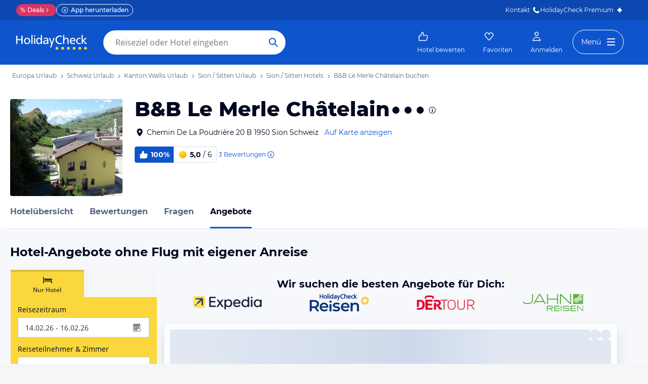

--- FILE ---
content_type: application/javascript
request_url: https://www.holidaycheck.de/public/assets/dist/5842.f26a8838d7fac6ee6c49.js
body_size: 46190
content:
"use strict";(self.__LOADABLE_LOADED_CHUNKS__=self.__LOADABLE_LOADED_CHUNKS__||[]).push([[5842,5774],{25427:(e,t,r)=>{r.d(t,{A:()=>g});var n=r(80045),o=r(64980),i=r(10241),s=r(59862),a=r(80175),c=r(76511),l=r(21701),d=r(25033),f=r(54945);const u=["filtered"];function p(e,t){var r=Object.keys(e);if(Object.getOwnPropertySymbols){var n=Object.getOwnPropertySymbols(e);t&&(n=n.filter(function(t){return Object.getOwnPropertyDescriptor(e,t).enumerable})),r.push.apply(r,n)}return r}function h(e){for(var t=1;t<arguments.length;t++){var r=null!=arguments[t]?arguments[t]:{};t%2?p(Object(r),!0).forEach(function(t){(0,o.A)(e,t,r[t])}):Object.getOwnPropertyDescriptors?Object.defineProperties(e,Object.getOwnPropertyDescriptors(r)):p(Object(r)).forEach(function(t){Object.defineProperty(e,t,Object.getOwnPropertyDescriptor(r,t))})}return e}const g=(e,t)=>{let{filtered:r=!1}=t,o=(0,n.A)(t,u);e.dispatch("REQUEST_HOTEL_MARKERS_STARTED");const p=((e,t)=>{const r=e.getStore(c.A).getLocale(),n=e.getStore(l.A),o=n.getHotelFilters(),u=n.getSearchParams(),p=n.getTravelkind(),g=(0,a.A)().getFullYear(),m=e.getStore(f.A).getMcampaignValue(),b=(0,d.VZ)(r),y=(0,i.A)(h({limit:100,currency:b,hotelFilters:o,currentYear:g,withMlDeals:!0,withFacets:!0,travelkind:p,mcampaignValue:m},t));return y.select="id,name,stars,starsSource,geo,parents,latestAward,reviewCalculations.overall",y.mpgSearchSpec=(0,s.A)(u,o.mcampaign,e),y})(e,o);return e.service.create("hotelsWithOffer",p,null,{timeout:2e4}).then(t=>{let{data:n}=t;return e.dispatch("RECEIVE_HOTEL_MARKERS",h(h({},n),{},{filtered:r})),n})}},59187:(e,t,r)=>{r.d(t,{A:()=>k});var n=r(64980),o=r(31088),i=r(10241),s=r(59862),a=r(76511),c=r(12215),l=r.n(c),d=r(42956);function f(e,t){return e&&t?"".concat(e,":").concat(t):null}function u(e){const[t,r]=function(e){if(!e)return[];const[t,r]=e.split(":");return t&&r?[t,r]:[]}(l().get(e));return t&&r?[t,r]:[]}function p(e){let{abtestConfig:t,context:r,pageName:n}=e;if(!t)return[];const o="hc_test_bucket_".concat(t.featureId);if(!t.newAssignments)return u(o);const[i,s]=function(e,t){const[r,n]=u(t);if(r){if(r===e.experimentId){const o=f(r,n);o&&l().set(t,o,{expires:e.expireDays})}return[r,n]}const[o,i]=function(e){const t=function(e){const t=Object.keys(e.variations||{});if(!t.length)return null;const r=t.map(t=>{const r=e.variations[t],n="object"==typeof r?r.share:r;return Number(n)||0}),n=r.reduce((e,t)=>e+t,0);return 0===n||100!==n?null:r}(e),r=Object.keys(e.variations),n=function(e){const t=e.reduce((e,t)=>e+t,0),r=Math.random()*t;let n=0;for(let t=0;t<e.length;t++)if(n+=e[t],r<n)return t;return e.length-1}(t),o=r[n];return[e.experimentId,o]}(e),s=f(o,i);return l().set(t,s,{expires:e.expireDays}),[o,i]}(t,o);return i&&s?(function(e,t,r,n){e&&e.window&&((0,d.Fj)({type:"bucketVisitor",experimentId:r,variationId:n}),t&&(0,d.Fj)({type:"page",pageName:t}))}(r,n,i,s),[i,s]):[]}const h={featureId:"default_sorting",experimentId:null,variations:{0:100},expireDays:30,newAssignments:!1};var g=r(25033),m=r(80175),b=r(55455),y=r(50784),v=r(52325),A=r(20968),O=r(54945),x=r(19922),w=r(31783);const D=async(e,t)=>{const r=Object.keys(e.getStore(w.A).getState().hotelFavoriteCounts),n=t.hotelIds.filter(e=>!r.includes(e));try{if(0===(null==n?void 0:n.length))return;const t=[];for(let e=0;e<n.length;e+=15)t.push(n.slice(e,e+15));const r=t.map(t=>e.service.create("favorites",{action:"getHotelCounts",hotels:t})),o=await Promise.all(r),i={};o.forEach(e=>{e&&e.data&&e.data.forEach(e=>{i[e.hotelId]=e.count})}),e.dispatch("HOTEL_FAVORITE_COUNTS_RECEIVED",{counts:i})}catch(e){(0,x.Oz)(e)}};function P(e,t){var r=Object.keys(e);if(Object.getOwnPropertySymbols){var n=Object.getOwnPropertySymbols(e);t&&(n=n.filter(function(t){return Object.getOwnPropertyDescriptor(e,t).enumerable})),r.push.apply(r,n)}return r}function I(e){for(var t=1;t<arguments.length;t++){var r=null!=arguments[t]?arguments[t]:{};t%2?P(Object(r),!0).forEach(function(t){(0,n.A)(e,t,r[t])}):Object.getOwnPropertyDescriptors?Object.defineProperties(e,Object.getOwnPropertyDescriptors(r)):P(Object(r)).forEach(function(t){Object.defineProperty(e,t,Object.getOwnPropertyDescriptor(r,t))})}return e}const k=async(e,t)=>{var r,n,c,l;const{hotelId:d,hotelFilters:f,offset:u,limit:x,destinationId:w,destinations:P,searchParams:k,hotelIds:S,doNotDispatch:j,ubtId:F,withPersornalizedSort:Y,sort:C,withAds:E,withCampaigns:T,centroid:R,adHotelIds:L,withTrioLogic:H}=t,_=e.getStore(O.A).getMcampaignValue(),N=e.getStore(a.A).getLocale(),z=null===(r=e.getStore(o.RouteStore))||void 0===r?void 0:r.getCurrentRoute(),M=(0,g.VZ)(N),B=(0,m.A)().getFullYear(),V=k?k.searchSettings.travelkind:null,W="1"===(null==k||null===(n=k.offerFilters)||void 0===n?void 0:n.memberRate),U=!!k&&(0,A.$)(k.searchSettings[V],V),G=(0,i.A)({hotelFilters:f,sort:C,offset:u,limit:x,currency:M,destinationId:w,destinations:P,hotelIds:S,currentYear:B,ubtId:F,withPersornalizedSort:Y,hotelId:d,withAds:E,withCampaigns:T,withMlDeals:!0,withFacets:!0,travelkind:V,centroid:R,adHotelIds:L,withMemberRateSort:W,withTrioLogic:H,withPricePrediction:U,mcampaignValue:_}),K=await(0,v.zJ)(e,V);k&&(G.mpgSearchSpec=(0,s.A)(k,f.mcampaign,e,K)),function(e,t,r){return Boolean(e.isOnClient&&(!t||"bestSeller"===t)&&r)}(e,C,k)&&(G.mlSortingBucket=function(e){const[t,r]=p({abtestConfig:h,context:e,pageName:"bestseller_sorting_ml"});return t&&r?"".concat(t,"-").concat(r):null}(e)||"baseline"),null!=z&&null!==(c=z.query)&&void 0!==c&&c.enableKevel&&(G.enableKevel=!0),null!=z&&null!==(l=z.query)&&void 0!==l&&l.forceAdId&&(G.forceAdId=z.query.forceAdId);const q=e.service.create("hwo/hotelsWithOffer",G,null,{timeout:2e4}),Z=(0,b.$P)(e,!1);return Promise.all([q,Z]).then(t=>{let[r,n]=t;const o=e=>{const t=(0,y.A)(e);return I(I({},t),{},{offer:null!=n&&n.active?(0,b.xe)(t.offer,n):t.offer})},i=r.data;(0,A._)(e,U,i.smartOfferVariant);const s=i.items?I(I({},i),{},{items:i.items.map(o)}):i;var a;if(s.promotedHotels&&(s.promotedHotels={cheapestHotel:s.promotedHotels.cheapestHotel?o(s.promotedHotels.cheapestHotel):null,mostBookedHotel:s.promotedHotels.mostBookedHotel?o(s.promotedHotels.mostBookedHotel):null,bestReviewedHotel:s.promotedHotels.bestReviewedHotel?o(s.promotedHotels.bestReviewedHotel):null}),s.adData&&(s.adData=s.adData.map(y.A)),!j&&(e.dispatch("HOTELS_WITH_OFFER_REQUEST_SUCCEEDED",s),e.isOnClient&&(null===(a=s.items)||void 0===a?void 0:a.length)>0)){var c;const t=new Set(s.items.map(e=>e.id));null===(c=s.adData)||void 0===c||c.forEach(e=>t.add(e.id)),e.executeAction(D,{hotelIds:Array.from(t)}).catch(()=>{})}return s}).catch(t=>{throw e.dispatch("HOTELS_WITH_OFFER_REQUEST_FAILED"),t})}},59337:(e,t,r)=>{r.d(t,{Ay:()=>l,PA:()=>d,rA:()=>f,sT:()=>c,sx:()=>a});var n=r(64980),o=r(73132);function i(e,t){var r=Object.keys(e);if(Object.getOwnPropertySymbols){var n=Object.getOwnPropertySymbols(e);t&&(n=n.filter(function(t){return Object.getOwnPropertyDescriptor(e,t).enumerable})),r.push.apply(r,n)}return r}function s(e){for(var t=1;t<arguments.length;t++){var r=null!=arguments[t]?arguments[t]:{};t%2?i(Object(r),!0).forEach(function(t){(0,n.A)(e,t,r[t])}):Object.getOwnPropertyDescriptors?Object.defineProperties(e,Object.getOwnPropertyDescriptors(r)):i(Object(r)).forEach(function(t){Object.defineProperty(e,t,Object.getOwnPropertyDescriptor(r,t))})}return e}const a=(e,t)=>e.executeAction(o.A,s({event:"event",eventCategory:"HotelList"},t)),c=(e,t)=>a(e,{eventAction:"Sort",eventLabel:t.eventLabel}),l=(e,t)=>a(e,s({event:"event",eventAction:"Hotels and availability",nonInteraction:1},t)),d=(e,t)=>e.executeAction(o.A,s({event:"ubt.hotellistHotelItems"},t));function f(e){l(e,{eventLabel:'"A"; 0',eventOptionalVariable:{serverError:!0}})}},64765:(e,t,r)=>{r.d(t,{El:()=>n,Al:()=>o,Xb:()=>y,fN:()=>m,A_:()=>k,uk:()=>F,Cd:()=>Y});const n={EMPTY_OFFER_LIST:"empty-offer-list",EMPTY_HOTEL_LIST:"empty-hotel-list"};function o(e){return e.dispatch("HOTEL_RECOMMENDATIONS_CLEAR_STATE")}var i=r(64980),s=r(80045),a=r(73132),c=r(81318),l=r(42687),d=r(59187);const f=["offerFilters"];function u(e,t){var r=Object.keys(e);if(Object.getOwnPropertySymbols){var n=Object.getOwnPropertySymbols(e);t&&(n=n.filter(function(t){return Object.getOwnPropertyDescriptor(e,t).enumerable})),r.push.apply(r,n)}return r}function p(e){for(var t=1;t<arguments.length;t++){var r=null!=arguments[t]?arguments[t]:{};t%2?u(Object(r),!0).forEach(function(t){(0,i.A)(e,t,r[t])}):Object.getOwnPropertyDescriptors?Object.defineProperties(e,Object.getOwnPropertyDescriptors(r)):u(Object(r)).forEach(function(t){Object.defineProperty(e,t,Object.getOwnPropertyDescriptor(r,t))})}return e}const h=(e,t)=>{if(t){const{offerFilters:t}=e;return(0,s.A)(e,f)}return e},g=e=>{let{hotels:t,recommendations:r}=e;const n=[];for(const{hotelId:e,recommender:o}of r){const r=t.find(t=>t.id===e);r&&n.push(p(p({},r),{},{recommender:o}))}return n},m=(e,t)=>((e,t)=>{let{placementId:r,searchParams:n}=t;const o={hintPlacement:r,limit:30,travelkind:n.searchSettings.travelkind},i=(0,c.$)();i&&(o.ubtId=i);const s=e.getStore(l.A).getHotelId();return s&&(o.hintHotel=s),e.service.read("recommendations/hotels",o).then(t=>{let{data:r}=t;return((e,t)=>{var r;e.executeAction(a.A,{event:"event",eventCategory:"Recommender",eventAction:"Response",eventLabel:null===(r=t.meta)||void 0===r||null===(r=r.segments)||void 0===r?void 0:r.join(","),nonInteraction:1})})(e,r),(e=>{let{results:t,meta:r}=e;return{headline:r.headline||"Unsere aktuellen Urlaubs-Trends",recommendations:t.map(e=>{let{uuid:t,score:r,model:n}=e;return{hotelId:t,recommender:{model:n,score:r}}})}})(r)})})(e,t).then(r=>{let{headline:n,recommendations:o}=r;if(o.length)return e.executeAction(d.A,{doNotDispatch:!0,hotelFilters:{availability:[!0]},hotelIds:o.map(e=>e.hotelId),limit:t.limit,offset:0,searchParams:h(t.searchParams,t.disableOfferFilters)}).then(t=>e.dispatch("HOTEL_RECOMMENDATIONS_REQUEST_SUCCEEDED",{headline:n,hotels:g({hotels:t.items,recommendations:o})}))}).catch(()=>e.dispatch("HOTEL_RECOMMENDATIONS_CLEAR_STATE"));var b=r(91385);function y(e){return e.dispatch(b.AZ.RESET)}var v=r(76511),A=r(59862),O=r(9499),x=r(50784),w=r(25033),D=r(69276);function P(e,t){var r=Object.keys(e);if(Object.getOwnPropertySymbols){var n=Object.getOwnPropertySymbols(e);t&&(n=n.filter(function(t){return Object.getOwnPropertyDescriptor(e,t).enumerable})),r.push.apply(r,n)}return r}function I(e){for(var t=1;t<arguments.length;t++){var r=null!=arguments[t]?arguments[t]:{};t%2?P(Object(r),!0).forEach(function(t){(0,i.A)(e,t,r[t])}):Object.getOwnPropertyDescriptors?Object.defineProperties(e,Object.getOwnPropertyDescriptors(r)):P(Object(r)).forEach(function(t){Object.defineProperty(e,t,Object.getOwnPropertyDescriptor(r,t))})}return e}const k=(e,t)=>{let{searchParams:r}=t;const o=e.getStore(v.A).getLocale();return e.executeAction(O.B0,{resource:"recommendations/hotels/empty-hotel-list",params:{currency:(0,w.VZ)(o),hintPlacement:n.EMPTY_HOTEL_LIST,limit:3,locale:o,mpgSearchSpec:(0,A.A)(r,null,e),travelkind:r.searchSettings.travelkind,ubtId:(0,c.$)()}}).then(t=>e.dispatch(b.AZ.REQUEST_SUCCEEDED,{key:(0,D.b)(),hotels:t.hotels.map(e=>I(I({},(0,x.A)(e)),{},{recommender:{model:t.recommenderModel}}))})).catch(()=>e.dispatch(b.AZ.REQUEST_FAILED))};var S=r(21701);const j=e=>{var t;const r=null===(t=e.reviewCalculations)||void 0===t||null===(t=t.overall)||void 0===t?void 0:t.recommendation;return null==r?null:Math.round(100*r)},F=(e,t)=>{var r;let{headline:n,hotels:o,placementId:i,travelkind:s}=t;return e.executeAction(a.A,{event:"event",eventCategory:"Recommender",eventAction:"Displayed",recommenderDetails:{elements:o.map((e,t)=>{var r,n;return{posHC:t+1,priceHC:null===(r=e.offer)||void 0===r?void 0:r.totalPrice,recRate:j(e),recoMatch:null===(n=e.recommender)||void 0===n?void 0:n.score,uuid:e.id}}),headline:n,placementId:i,travelkind:s},geTeamDi:null===(r=o[0].recommender)||void 0===r?void 0:r.model,nonInteraction:1})},Y=e=>{const t=e.getStore(b.Ay),{hotels:r}=t.getState(),o=e.getStore(S.A).getTravelkind(),i=t.getHeadline();return F(e,{hotels:r,headline:i,placementId:n.EMPTY_HOTEL_LIST,travelkind:o})}},79589:(e,t,r)=>{r.d(t,{H:()=>v});var n=r(96540),o=r(19922);const i="undefined"!=typeof window?window.translationCache=new Map:new Map,s=3,a=1,c=e=>{const t=(null==e?void 0:e.trim())||"";return![t.startsWith("‍"),t.toUpperCase()===t&&t.length>1,t.length<2,!isNaN(t)].some(e=>e)&&(e=>![/^(\+\d{1,3}\s?)?\(?\d{3}\)?[\s.-]?\d{3}[\s.-]?\d{4}$/,/^[a-zA-Z0-9._%+-]+@[a-zA-Z0-9.-]+\.[a-zA-Z]{2,}$/,/^\d+([.,]\d+)?(\s*[^\w\s]|\s*[a-z]{1,2})$/i,/^[^a-zA-Z0-9]+$/].some(t=>t.test(e)))(t)},l=["STYLE","SCRIPT","NOSCRIPT"],d=[e=>{var t;return"checkbox-filter-tourOperator"===(null===(t=e.dataset)||void 0===t?void 0:t.categoryTracking)},e=>{var t;return null===(t=e.classList)||void 0===t?void 0:t.contains("previous-applicants")},e=>{var t;return null===(t=e.classList)||void 0===t?void 0:t.contains("previous-travellers")}],f=e=>{var t;return![l.includes(e.tagName),null===(t=e.hasAttribute)||void 0===t?void 0:t.call(e,"data-no-translate"),3===e.nodeType&&!c(e.textContent),d.some(t=>t(e))].some(e=>e)},u=e=>{const t=e.querySelectorAll("[title], [placeholder]"),r=[],n=["placeholder","title"];return t.forEach(e=>{n.forEach(t=>{if(e.hasAttribute(t)){const n="title"===t?e.title:e.getAttribute(t);c(n)&&r.push({type:"attribute",node:e,attribute:t,text:n})}})}),r},p=e=>{const t=[];return Array.from(e.querySelectorAll("select")).forEach(e=>{Array.from(e.querySelectorAll("option")).forEach(e=>{const r=e.textContent;c(r)&&t.push({type:"optionText",node:e,text:r})})}),t},h={[s]:(e,t)=>{let{finalizeGroup:r,currentGroup:n}=t;c(e.textContent)?n.push(e):r()},[a]:(e,t)=>{let{finalizeGroup:r,textGroups:n,findVisualTextGroups:o}=t;r(),f(e)&&n.push(...o(e))}},g=e=>{if(!f(e))return[];const t=[];let r=[];const n=()=>{if(r.length>0){const e=r.map(e=>e.textContent).join("");""!==e.trim()&&t.push({type:"visualGroup",nodes:[...r],text:e}),r=[]}};for(let i=0;i<e.childNodes.length;i+=1){var o;null===(o=h[e.childNodes[i].nodeType])||void 0===o||o.call(h,e.childNodes[i],{finalizeGroup:n,currentGroup:r,textGroups:t,findVisualTextGroups:g})}return n(),t},m=async function(e,t){let r=arguments.length>2&&void 0!==arguments[2]&&arguments[2];const n=e.map(e=>[...g(e),...u(e),...p(e)]).flat(),s=n.map(e=>e.text);if(0===n.length)return;const a=await async function(e,t){let r=arguments.length>2&&void 0!==arguments[2]&&arguments[2];const n=[],s=[];if(e.forEach((e,t)=>{c(e)?i.has(e)?n[t]=i.get(e):s.push([t,e]):n[t]=e}),0===s.length||r)return n;const a=await(async(e,t)=>{try{const r=new URL("/svc/experimental-translation-service/v1/translate",window.location.origin),n=await fetch(r,{method:"POST",headers:{"Content-Type":"application/json"},body:JSON.stringify({texts:e,targetLanguage:t,sourceLanguage:"de"})});return n.ok?(await n.json()).translations.map(e=>"".concat("‍").concat(e)):[]}catch(e){return(0,o.Oz)(e,{translate:!0,targetLocale:t}),[]}})(Object.values(Object.fromEntries(s)),t);return a.forEach((e,t)=>{const[r,o]=s[t];i.set(o,e),n[r]=e}),n}(s,t,r);0!==a.length||r?((e,t)=>{e.forEach((e,r)=>{const n=t[r];if(n)switch(e.type){case"visualGroup":((e,t)=>{if(e.nodes.length>0){e.nodes[0].textContent=t;for(let t=1;t<e.nodes.length;t+=1)e.nodes[t].textContent=""}})(e,n);break;case"attribute":e.node.setAttribute(e.attribute,n);break;default:e.node.textContent=n}})})(n,a):(0,o.Oz)(new Error("No translations to be applied"),{translation:!0})};var b=r(13845),y=r(2445);const v=()=>{const[e,t]=(0,n.useState)(!1);return(0,n.useEffect)(()=>{const{locale:e}=(0,b.c)();if(!e)return;t(!0);const r=((e,t)=>{m([t],e);let r=null;const n=new Set,o=new MutationObserver(t=>{t.forEach(e=>{if("childList"===e.type)e.addedNodes.forEach(e=>{1===e.nodeType&&n.add(e)});else if("attributes"===e.type){const t=e.target;1===t.nodeType&&n.add(t)}}),m([...n],e,!0),clearTimeout(r),r=setTimeout(()=>{if(0===n.size)return;const t=[...n];n.clear(),m(t,e)},200)});return o.observe(document.body,{childList:!0,subtree:!0,attributes:!0,attributeFilter:["placeholder","title"],characterData:!0}),()=>{o.disconnect()}})(e,document.body);return r},[]),e?(0,y.Y)("style",{dangerouslySetInnerHTML:{__html:"\n.cleverpush-confirm {\n    display: none !important;\n}\n"}}):null}},1703:(e,t,r)=>{r.d(t,{A:()=>u});var n=r(96540),o=r(46942),i=r.n(o),s=r(50942),a=r.n(s),c=r(87195),l=r.n(c),d=r(2445);class f extends n.Component{render(){const e=i()("popover-auto","flyout",this.props.popoverClassName),t=(0,d.Y)(a(),{id:this.props.popoverId,className:e,children:this.props.content});return(0,d.Y)(l(),{placement:this.props.placement,trigger:this.props.trigger,rootClose:this.props.rootClose,overlay:t,children:this.props.children})}}f.defaultProps={placement:"bottom",trigger:"click",rootClose:!0};const u=f},75601:(e,t,r)=>{r.d(t,{A:()=>i});var n=r(86691),o=r(2445);const i=e=>{let{children:t}=e;const r="public/assets/img/illustrations/",i=[{srcSet:{"64w":"".concat(r,"nothingFoundYet-S@1x.png"),"128w":"".concat(r,"nothingFoundYet-S@2x.png"),"192w":"".concat(r,"nothingFoundYet-S@3x.png")},sizes:["128px"]}];return(0,o.FD)("div",{className:"no-results",children:[(0,o.Y)(n.A,{imgFallbackUrl:i[0].srcSet["128w"],alt:"Keine Ergebnisse",items:i}),(0,o.Y)("div",{className:"no-results-text",children:t})]})}},82128:(e,t,r)=>{r.d(t,{A:()=>f});var n=r(73132),o=r(76132),i=r(44771),s=r(75601),a=r(2445);function c(e){e.executeAction(n.A,{event:"event",eventCategory:"ReloadPageButton",eventAction:"clicked"}).then(()=>location.reload())}var l={name:"umkjw1",styles:"align-items:center;display:flex;flex-direction:column"},d={name:"1ww443i",styles:"max-width:200px"};function f(){const e=(0,i.z5)(c);return(0,o.A)({eventCategory:"ReloadPageButton",eventAction:"displayed",nonInteraction:1}),(0,a.FD)("div",{css:l,children:[(0,a.Y)(s.A,{children:(0,a.Y)("span",{children:"Entschuldigung, es gab einen Fehler. Bitte lade die Angebote erneut."})}),(0,a.Y)("button",{css:d,className:"btn btn-block btn-primary",onClick:e,children:"Angebote laden"})]})}},55774:(e,t,r)=>{r.r(t),r.d(t,{default:()=>D});var n=r(29209),o=r.n(n),i=r(31088),s=r(5556),a=r.n(s),c=r(96540),l=r(71201),d=r(88129),f=r(39706),u=r(25427),p=r(87856),h=(r(98302),r(32380)),g=r(77864),m=r(94482),b=r(2445),y={name:"1ichkjj",styles:"height:100%;display:flex;justify-content:center;align-items:center"};class v extends c.PureComponent{constructor(){super(...arguments),this.toggleMap=this.toggleMap.bind(this),this.showMap=e=>this.context.executeAction(f.Wj,{showMap:e}),this.navigateToDestinationHotelsWithParams=e=>this.context.executeAction(h.A,{routeName:"destination-hotels",params:e,preserveScrollPosition:!0,type:"replacestate",customNavigateParams:{forceOverwriteStorage:!0}})}componentDidMount(){this.props.showMap&&(this.props.destinationId||this.props.mcampaign)&&this.context.executeAction(u.A,{destinationId:this.props.destinationId})}toggleMap(){this.showMap(!this.props.showMap),this.props.showMap&&(0,m.A)("map-interaction"),this.props.changedFilters&&Object.keys(this.props.changedFilters).length>0&&this.navigateToDestinationHotelsWithParams(this.props.changedFilters)}componentDidUpdate(e){e.currentURL!==this.props.currentURL&&this.props.showMap&&this.context.executeAction(f.Wj,{showMap:!1});const t=this.props.showMap&&!e.showMap&&!this.props.hotelMarkers;t&&this.props.hotelIds?this.context.executeAction(u.A,{hotelIds:this.props.hotelIds}):t&&(this.props.destinationId||this.props.mcampaign)&&this.context.executeAction(u.A,{destinationId:this.props.destinationId}),this.props.showMap&&this.props.mapInstance&&this.props.changedFilters!==e.changedFilters&&this.context.executeAction(u.A,{filtered:!0,geoFilters:{geoBounds:(0,g.q)(this.props.mapInstance.getBounds())}})}render(){const{fetchMarkersOnMove:e,disableInfoWindows:t,hotelMarkers:r,selectedHotelId:n,highlightedHotelId:o,showMap:i,showInfoWindow:s,infoWindowClassName:a,trackingInformation:c,selectedHotel:f}=this.props;return(0,b.Y)("div",{className:"destination-map",children:(0,b.Y)(l.A,{bsSize:"large",dialogClassName:"destination-map-dialog",show:i,header:!0,footer:!1,onHide:this.toggleMap,children:r?(0,b.Y)(p.A,{selectedHotel:f,disableInfoWindows:t,showInfoWindow:s,fetchMarkersOnMove:e,selectedHotelId:n,highlightedHotelId:o,infoWindowClassName:a,hotelMarkers:r,trackingInformation:c,destinationType:this.props.destinationType,destinationId:this.props.destinationId,destinationCoordinates:this.props.destinationCoordinates,destinationName:this.props.destinationName,displayList:this.props.displayList,displayFilters:this.props.displayFilters,defaultLayer:this.props.defaultLayer}):(0,b.Y)("div",{css:y,children:(0,b.Y)(d.A,{glyph:"preloader"})})})})}}v.defaultProps={defaultLayer:"roadmap",displayList:!0,displayFilters:!1,disableInfoWindows:!1,mapId:"map"},v.contextTypes={executeAction:a().func.isRequired};const A=v;var O=r(54713),x=r(2984);const w=o()(A,[O.A,x.A,i.RouteStore],(e,t)=>{var r;const n=e.getStore(O.A),o=e.getStore(x.A),s=o.getAlternativeHotels();let a=null!==(r=t.hotelIds)&&void 0!==r?r:null;(null==s?void 0:s.length)>0&&(a=[...o.getHotels(),...s].map(e=>{let{id:t}=e;return t}));const c=t.hotelMarkers||n.getHotelMarkers(),l=t.highlightedHotelId||n.getHighlightedHotelId(),d=t.mapId||"map";return{showMap:n.getShowMap()===d,showInfoWindow:n.getShowInfoWindow(),selectedHotelId:n.getSelectedHotelId(),highlightedHotelId:l,hotelMarkers:c,hotelIds:a,currentURL:e.getStore(i.RouteStore).getCurrentRoute().url,selectedHotel:n.getSelectedHotel(),changedFilters:n.getChangedFilters(),destinationCoordinates:t.destinationCoordinates,destinationType:t.destinationType,destinationName:t.destinationName,mapInstance:n.getMapInstance()}}),D=w},87856:(e,t,r)=>{r.d(t,{A:()=>o});const n=(0,r(11033).Ay)({resolved:{},chunkName:()=>"DestinationMap",isReady(e){const t=this.resolve(e);return!0===this.resolved[t]&&!!r.m[t]},importAsync:()=>Promise.all([r.e(6774),r.e(8669),r.e(4403),r.e(3243),r.e(3473),r.e(5184),r.e(4773),r.e(3719),r.e(1672),r.e(4075),r.e(6009),r.e(2509)]).then(r.bind(r,66065)),requireAsync(e){const t=this.resolve(e);return this.resolved[t]=!1,this.importAsync(e).then(e=>(this.resolved[t]=!0,e))},requireSync(e){const t=this.resolve(e);return r(t)},resolve:()=>66065});n.displayName="DestinationMap";const o=n},5854:(e,t,r)=>{r.d(t,{A:()=>a});var n=r(3440),o=r(37858),i=(r(98302),r(42965)),s=r(2445);const a=e=>{const{precision:t,useFromPrefix:r,offer:a,totalPriceMessage:c,pricePerPersonMessage:l}=e,{pricePerPerson:d,totalPrice:f}=a;return(0,s.FD)("div",{className:"total-and-person-price",children:[(0,s.Y)(o.A,{precision:t,useFromPrefix:r,message:c,totalPrice:f}),!(0,i.Az)(a)&&(0,s.Y)(n.A,{precision:t,useFromPrefix:r,message:l,pricePerPerson:d})]})}},48176:(e,t,r)=>{r.d(t,{A:()=>w});var n=r(64980),o=r(27342),i=r.n(o),s=r(81290),a=r.n(s),c=r(33512),l=r.n(c),d=r(9017),f=r.n(d),u=r(44422),p=r.n(u),h=r(5556),g=r.n(h),m=r(31088),b=r(40861),y=(r(98302),r(51792)),v=r(6585),A=r(2445);function O(e,t){var r=Object.keys(e);if(Object.getOwnPropertySymbols){var n=Object.getOwnPropertySymbols(e);t&&(n=n.filter(function(t){return Object.getOwnPropertyDescriptor(e,t).enumerable})),r.push.apply(r,n)}return r}const x=(e,t)=>(0,A.Y)(b.A,function(e){for(var t=1;t<arguments.length;t++){var r=null!=arguments[t]?arguments[t]:{};t%2?O(Object(r),!0).forEach(function(t){(0,n.A)(e,t,r[t])}):Object.getOwnPropertyDescriptors?Object.defineProperties(e,Object.getOwnPropertyDescriptors(r)):O(Object(r)).forEach(function(t){Object.defineProperty(e,t,Object.getOwnPropertyDescriptor(r,t))})}return e}({},((e,t)=>{const{name:r,hotelId:n,rating:o,reviewCount:s,location:c,address:d,phone:u}=e.hotelData,h=o?o.toFixed(1):null,g=u||null,b="hotel-index",A=t.getStore(m.RouteStore).makePath(b,{id:n,keyword:(0,y.A)(b,r,{shouldIndex:e.hotelData.shouldIndex})}),O={"@type":"Hotel",url:"https:".concat(t.baseUrl.slice(0,-1)).concat(A),name:r,aggregateRating:{"@type":"AggregateRating",ratingValue:h,bestRating:6,ratingCount:s},address:{"@type":"PostalAddress",addressCountry:p()(["country","name"],c),addressRegion:p()(["region","name"],c),addressLocality:p()(["city","name"],c),streetAddress:d},telephone:g,image:(0,v.zY)(n,{width:1280,height:720})};return f()(l()(a()(h)),i()("aggregateRating"))(O)})(e,t)));x.contextTypes={baseUrl:g().string.isRequired,getStore:g().func.isRequired};const w=x},74968:(e,t,r)=>{r.d(t,{A:()=>Nf});var n=r(17437),o=r(23943),i=r(9017),s=r.n(i),a=r(64980),c=r(96540),l=r(5556),d=r.n(l),f=r(70824),u=r(46942),p=r.n(u),h=r(29209),g=r.n(h),m=r(37637),b=r(21701),y=r(93832),v=r.n(y),A=r(64765),O=(r(98302),r(47265));class x extends c.PureComponent{trackRecommendations(e){this.context.executeAction(A.uk,e)}componentDidMount(){this.trackRecommendations(this.props)}UNSAFE_componentWillReceiveProps(e){v()(this.props,e)||this.trackRecommendations(e)}render(){return null}}x.contextTypes={executeAction:d().func.isRequired};const w=x;var D=r(84768),P=r(2445);class I extends c.PureComponent{componentDidMount(){this.props.searchParams&&this.fetchHotelRecommendations()}componentDidUpdate(e){!v()(e.searchParams,this.props.searchParams)&&this.fetchHotelRecommendations()}componentWillUnmount(){this.context.executeAction(A.Al)}fetchHotelRecommendations(){this.context.executeAction(A.fN,{disableOfferFilters:this.props.disableOfferFilters,limit:this.props.limit,placementId:this.props.placementId,searchParams:this.props.searchParams})}render(){var e;const{headline:t,hotels:r,searchParams:n,placementId:o}=this.props;if(!r.length||!n)return null;const i=null==n||null===(e=n.searchSettings)||void 0===e?void 0:e.travelkind;return(0,P.FD)(O.A,{componentName:"HotelRecommendations",children:[(0,P.Y)(D.A,{hotels:r,headline:t,shouldGetPictureUpdates:!0}),(0,P.Y)(w,{hotels:r,headline:t,travelkind:i,placementId:o})]})}}I.defaultProps={disableOfferFilters:!1},I.contextTypes={executeAction:d().func.isRequired};const k=I,S=g()(k,[m.A,b.A],e=>{const{headline:t,hotels:r}=e.getStore(m.A).getState();return{headline:t,hotels:r,searchParams:e.getStore(b.A).getSearchParams()}}),j=S;var F=r(82128),Y=r(43577),C=r.n(Y),E=r(44896),T=r.n(E),R=r(4368),L=r(13329);const H=e=>{let{currency:t,price:r}=e;if(!r)return null;const n=(0,L.$g)({amount:r,currency:t});return"(inkl. ".concat(n," Kurtaxen, Steuern & Gebühren)")};H.propTypes={currency:l.string.isRequired,price:l.number.isRequired};const _=H,N=e=>{let{sourceName:t,pricePerNight:r,totalPrice:n,additionalTaxPrice:o,currency:i}=e;const s=(0,L.$g)({amount:r,currency:i}),a=(0,L.$g)({amount:n+o,currency:i}),c=p()("meta-search-headline","wave-offer");return(0,P.FD)("div",{className:c,children:[(0,R.x6)(t)&&(0,P.FD)("span",{className:"meta-search-headline-title",children:["Gesehen auf"," ",(0,P.Y)("img",{width:"70px",height:"22px",src:"public/assets/img/metaSearch/trivago.svg",alt:"trivago"})]}),(0,R.E_)(t)&&(0,P.Y)("span",{className:"meta-search-headline-title",children:"Dein ausgesuchtes Angebot"}),(0,R.Ug)(t)&&(0,P.Y)("span",{className:"meta-search-headline-title",children:"Gesehen auf Tripadvisor"}),(0,P.Y)("span",{className:"meta-search-headline-separator",children:" / "}),(0,P.FD)("span",{className:"meta-search-headline-price",children:[(0,P.FD)("span",{className:"meta-search-headline-subtitle",children:[s," pro Nacht"]}),", Reisepreis"," ",a," "]}),(0,P.Y)(_,{price:o,currency:i})]})};var z=r(74367),M=r(44771),B=r(94139);const V=(e,t,r)=>{const n=(0,R.Wy)(e);let o=e.totalPrice.amount+n;return(0,R.VB)(r)&&(o=(e.totalPrice.amount+n)/(e.duration-1)),L.Ay.isPriceInRange(o,t,{percentage:2,amount:2})},W=e=>{let{pricePerNight:t,totalPrice:r,currency:n,sourceName:o}=e;const i=(0,L.$g)({amount:t,currency:n}),s=(0,L.$g)({amount:r,currency:n}),a=(0,z.A)({event:"event",eventCategory:"Offerlist",eventAction:"Metasearch",eventLabel:"unavailable",nonInteraction:1});!function(e,t){const r=(0,M.C4)(B.Ay),n=r.isLoading(),o=(0,z.A)({event:"event",eventCategory:"Offerlist",eventAction:"Metasearch",eventLabel:"fallbackAvailable",nonInteraction:1});(0,c.useEffect)(()=>{n||r.getOffers().some(r=>V(r,e,t))&&o()},[n])}(r,o),(0,c.useEffect)(()=>{a()},[]);const l=p()("meta-search-unavailable-container","wave-offer");return(0,P.FD)("div",{className:l,children:[(0,P.Y)("p",{className:"meta-search-unavailable-message",children:"Dein ausgesuchtes Angebot ist leider nicht mehr verfügbar."}),(0,P.FD)("p",{className:"meta-search-unavailable-price",children:[(0,P.FD)("strong",{className:"meta-search-unavailable-price-per-night",children:[i," pro Nacht"]}),", Reisepreis ",s]})]})};var U=r(42880),G=r(91829),K=r(73132),q=r(80045),Z=r(58966),X=r(42956);const $="acco-trio";function J(){return(0,Z.A)($)||(0,X.yy)("4952054263709696","6049977961545728")||(0,Z.A)($)||(0,X.yy)("5326762679205888","5530558491525120")}var Q=r(20968),ee=r(9116),te=r(25033),re=r(58976);const ne=["smartOfferVariant"];function oe(e){return{xhrTimeout:45e3,retry:{maxRetries:2,statusCodes:[0,502,504]},unsafeAllowRetry:!0,uri:"/api/all-offers-service".concat(e?"":"?nocrawl")}}let ie=null;function se(e,t){const r={};let n=null;t.withAccoTrio=J();const o=(0,ee.Ay)(t);var i,s;return t.canAbort?(null===(i=ie)||void 0===i||null===(s=i.abort)||void 0===s||s.call(i),ie=e.service.create("all-offers-service",r,o,oe(t.isOfferListContext))):n=e.service.create("all-offers-service",r,o,oe(t.isOfferListContext)),(t.canAbort?ie:n).then(t=>{let{data:{smartOfferVariant:r}}=t,n=(0,q.A)(t.data,ne);return(0,Q._)(e,o.withPricePrediction,r),n.offers=n.offers.map(te.yS),n.promotedOffer&&(n.promotedOffer=(0,te.yS)(n.promotedOffer)),n.promotedOffers&&(n.promotedOffers=n.promotedOffers.map(te.yS)),n.sponsoredOffers&&(n.sponsoredOffers=n.sponsoredOffers.map(te.yS)),n}).catch(t=>"ABORT"===t.reason?{aborted:!0}:(e.executeAction(re.sx,{eventAction:"FetchOfferError",eventLabel:t.toString(),nonInteraction:1}),{offers:[],facets:{},promotedOffer:null,promotedOffers:[],sponsoredOffers:[]}))}var ae=r(55004);function ce(e,t){var r=Object.keys(e);if(Object.getOwnPropertySymbols){var n=Object.getOwnPropertySymbols(e);t&&(n=n.filter(function(t){return Object.getOwnPropertyDescriptor(e,t).enumerable})),r.push.apply(r,n)}return r}function le(e){for(var t=1;t<arguments.length;t++){var r=null!=arguments[t]?arguments[t]:{};t%2?ce(Object(r),!0).forEach(function(t){(0,a.A)(e,t,r[t])}):Object.getOwnPropertyDescriptors?Object.defineProperties(e,Object.getOwnPropertyDescriptors(r)):ce(Object(r)).forEach(function(t){Object.defineProperty(e,t,Object.getOwnPropertyDescriptor(r,t))})}return e}function de(e,t){let{search:r,price:n,sourceName:o}=t;return se(e,le(le({},r),{},{skipPricePrediction:!0})).then(t=>{let{offers:r}=t;!function(e,t){let{offers:r}=t;e.executeAction(K.A,{event:"event",eventAction:"Metasearch",eventCategory:"Offerlist",eventLabel:r.length?"found":"not-found",nonInteraction:1})}(e,{offers:r}),e.dispatch("META_SEARCH_OFFER_RECEIVED",r);const i=r[0],s=(0,G.O9)(i);return s&&i.vacancyCheckState===U.A.NEEDED&&V(i,n,o)&&!i.isLinkoutSponsored?e.executeAction(ae.A,{offerIds:[i.offerId],currency:i.totalPrice.currency,isVacancyPilotCheck:!0,source:"meta-search",isSponsored:i.isSponsored}):(s||e.dispatch("META_SEARCH_OFFER_FETCH_FAILED"),r)})}var fe=r(42965),ue=r(95514),pe=r(28407),he=r(85297),ge=r(33495),me=r(25001),be=r.n(me),ye=r(78070),ve=r(77958),Ae=r.n(ve),Oe=r(57041),xe=r(50632),we=r(29880),De=r(23786),Pe=r(75188),Ie=r(57633),ke=r(82233),Se=r(59337);const je=["tourOperator","isDesktopOnly","isLegacyBreakPoint","isLinkoutSponsored"];function Fe(e,t){var r=Object.keys(e);if(Object.getOwnPropertySymbols){var n=Object.getOwnPropertySymbols(e);t&&(n=n.filter(function(t){return Object.getOwnPropertyDescriptor(e,t).enumerable})),r.push.apply(r,n)}return r}function Ye(e){for(var t=1;t<arguments.length;t++){var r=null!=arguments[t]?arguments[t]:{};t%2?Fe(Object(r),!0).forEach(function(t){(0,a.A)(e,t,r[t])}):Object.getOwnPropertyDescriptors?Object.defineProperties(e,Object.getOwnPropertyDescriptors(r)):Fe(Object(r)).forEach(function(t){Object.defineProperty(e,t,Object.getOwnPropertyDescriptor(r,t))})}return e}var Ce={name:"s5xdrg",styles:"display:flex;align-items:center"},Ee={name:"1bmnxg7",styles:"white-space:nowrap"};function Te(e){let{tourOperator:t}=e;const r=(0,we.tz)(),i=(0,M.z5)(Se.sx);return t.review.amount?(0,P.FD)(P.FK,{children:[(0,P.FD)("div",{css:Ce,children:[(0,P.FD)(Oe.A,{weight:"bold",size:"s",css:Ee,children:[Math.round(100*t.review.rate),"% Weiterempfehlung"]}),(0,P.Y)(ke.A,{color:o.A.colors.black})]}),(0,P.FD)(Pe.A,{target:"_blank",href:"/od/".concat(Ae()(t.name),"/").concat(t.id),css:(0,n.AH)({fontSize:o.A.fontSizes["2xs"],fontWeight:o.A.fontWeights.bold},"",""),onClick:()=>i({eventCategory:"Offerlist",eventAction:"".concat(t.name," Click"),eventLabel:"Review Tour Operator"}),children:["(",r.pluralize.reviews(t.review.amount),")"]})]}):(0,P.Y)(Oe.A,{size:"s",color:"disabled",children:"Noch keine Bewertungen"})}function Re(e){let{tourOperator:t,isDesktopOnly:r,isLegacyBreakPoint:i,isLinkoutSponsored:s}=e,a=(0,q.A)(e,je);if(!t)return null;const{review:c}=t,l=i?Ie.$k:De.md;return(0,P.FD)("div",Ye(Ye({css:(0,n.AH)({paddingLeft:o.A.space.m,display:"flex",flexDirection:"column",alignItems:"flex-end",lineHeight:"18px",margin:o.A.space.m,marginLeft:0},"","")},a),{},{children:[s?"Direkt zum Hotel":(0,P.Y)(xe.A,{size:"large","data-testid":"tourOperatorLogo",tourOperator:t,css:(0,n.AH)({maxWidth:75,maxHeight:35,padding:2,[De.md]:{height:25,minWidth:60,objectFit:"contain"}},"","")}),c&&(0,P.Y)("div",{css:(0,n.AH)({display:r?"none":"flex",flexDirection:"column",alignItems:"flex-end",[l]:{display:"flex"}},"",""),children:(0,P.Y)(Te,{tourOperator:t})})]}))}Re.defaultProps={isLegacyBreakPoint:!1,isDesktopOnly:!0,isLinkoutSponsored:!1};var Le=r(79985),He=r(9499),_e=r(79522);const Ne=(e,t,r)=>{var n;const o=e.getStore("HotelOfferStore").getOffer(r),i=null==o||null===(n=o.tourOperator)||void 0===n?void 0:n.name;return e.executeAction(K.A,{event:"event",eventCategory:"Offerlist",eventAction:"Alternative Fluege",eventLabel:"".concat(i,"_").concat(t)})};function ze(e,t){let{offerId:r,currency:n,withPricePrediction:o=!1}=t;const i={offers:[],relatedOfferId:r},s={offerId:r,currency:n,withPricePrediction:o};return(0,He.Ay)(e,"alternativeFlights",s,null,{xhrTimeout:5e4}).then(t=>{const{offers:r,relatedOfferId:s,smartOfferVariant:a}=t;if(!r.length)return Ne(e,0,s),e.dispatch("RECEIVED_ALTERNATIVE_FLIGHTS",i);(0,Q._)(e,o,a);const c=(e=>e.sort((e,t)=>{var r,n;return(null==e||null===(r=e.totalPrice)||void 0===r?void 0:r.amount)-(null==t||null===(n=t.totalPrice)||void 0===n?void 0:n.amount)}))(r),l=c.slice(0,5),d=[],f=[];l.map(e=>{(0,te.zk)(e)?d.push(e):f.push(e)});const u=(0,_e.A)(e,{offerIds:d.map(e=>{let{offerId:t}=e;return t}),filterNotAvailable:!0,currency:n});return u.then(t=>{const r=(0,te.dS)([...f,...t]);return Ne(e,r.length,s),e.dispatch("RECEIVED_ALTERNATIVE_FLIGHTS",{offers:r,relatedOfferId:s})})})}var Me=r(67806),Be=r(42687),Ve=r(6645),We=r(13739),Ue=r(55716);const Ge=["offer","triggerLabel","varyingInFlight"];function Ke(e,t){var r=Object.keys(e);if(Object.getOwnPropertySymbols){var n=Object.getOwnPropertySymbols(e);t&&(n=n.filter(function(t){return Object.getOwnPropertyDescriptor(e,t).enumerable})),r.push.apply(r,n)}return r}function qe(e){for(var t=1;t<arguments.length;t++){var r=null!=arguments[t]?arguments[t]:{};t%2?Ke(Object(r),!0).forEach(function(t){(0,a.A)(e,t,r[t])}):Object.getOwnPropertyDescriptors?Object.defineProperties(e,Object.getOwnPropertyDescriptors(r)):Ke(Object(r)).forEach(function(t){Object.defineProperty(e,t,Object.getOwnPropertyDescriptor(r,t))})}return e}const Ze=e=>{let{offer:t,triggerLabel:r,varyingInFlight:i}=e,s=(0,q.A)(e,Ge);const a=(e=>e?"abweichende Flugzeiten":"Flugdetails")(i);return(0,P.Y)(Ve.A,qe(qe({triggerLabel:r,headerText:"Flugdaten und Gepäckinfos",tracking:(0,Ue.tE)(a)},s),{},{children:(0,P.Y)(We.A,{offer:t,css:(0,n.AH)({padding:o.A.space.m},"","")})}))};Ze.defaultProps={varyingInFlight:!1};const Xe=Ze;var $e=r(35896),Je=r(73),Qe=r(42562),et=r(5483);const tt=e=>{let{offer:t,relatedOffer:r,customColor:i}=e;const s=(0,M.Pj)(Be.A).getHotelData(),a=s.name,c=s.location.city.name,l=(0,he.HH)({offer:t,relatedOffer:r}),d=t.offerId===r.offerId;return(0,P.FD)("div",{ref:l,children:[(0,P.FD)("div",{css:(0,n.AH)({display:"flex",justifyContent:d?"space-between":"flex-end"},"",""),children:[d&&(0,P.Y)(Oe.A,{weight:"bold",children:"Originalflug"}),(0,P.Y)(et.M,{offerId:t.offerId,travelkind:t.travelkind,availabilityStatus:t.availability.status,hotelName:a,destinationName:c,hotelId:t.hotelId,color:o.A.colors.link})]}),(0,P.Y)(Qe.A,{offer:t,mdDirection:"row",showDays:!1}),(0,P.Y)(Xe,{offer:t,triggerLabel:"Flug- und Gepäckdetails",linkCss:{marginTop:o.A.space.xs}}),d?(0,P.Y)($e.A,{totalPrice:t.totalPrice,customColor:i,message:Je.A.totalPriceTravelPrice,messageWeight:"medium",originalPriceWeight:"normal",isLargePriceSize:!0,lineAbove:!0}):(0,P.Y)(Me.A,{relatedOffer:r,offer:t,hotel:s,lineAbove:!0})]})};var rt=r(70445),nt=r(3720),ot=r(7237),it=r(24551);const st=e=>{let{relatedOffer:t,isLoading:r,noAlternative:n}=e;return r?(0,P.Y)(rt.A,{alternativeText:"alternativen Flügen"}):n?(0,P.Y)(nt.A,{showPhoneNumber:!0,text:"Dieser Veranstalter bietet keine alternativen Flüge zu Deinem Reisetermin an. Vielleicht können wir helfen!"}):(0,P.Y)(ot.A,{as:tt,relatedOffer:t,subContext:"alternative-flights",items:t.alternativeFlights,showOfferSummary:!0,includeRelatedOffer:!0,optimizelyEventName:"offeritem_modal_alternativeflights_toform_cta"})},at=e=>{let{offer:t,linkCss:r}=e;const{executeAction:n}=(0,M.XQ)(),o=!t.alternativeFlights,i=!o&&!t.alternativeFlights.length,s=(0,z.A)((0,Ue.Fq)("Alternative Fluege",!1)),a=(0,M.C4)(it.WK).getCurrentSearch();return(0,P.Y)(Ve.A,{iconRight:Le.A,className:"".concat("altFlights","-wave"),disabled:i,headerText:"Alternative Flüge",triggerLabel:"Alternative Flüge",onOpen:()=>{(0,X.oj)("offeritem_alternativeflights_cta"),t.alternativeFlights||n(ze,{offerId:t.offerId,currency:t.pricePerPerson.currency,withPricePrediction:(0,Q.$)(a.searchSettings,a.travelkind)})},onClose:s,tracking:(0,Ue.Fq)("Alternative Fluege",!0),linkCss:r,children:(0,P.Y)(st,{relatedOffer:t,isLoading:o,noAlternative:i})})};var ct=r(13376);function lt(e,t){var r=Object.keys(e);if(Object.getOwnPropertySymbols){var n=Object.getOwnPropertySymbols(e);t&&(n=n.filter(function(t){return Object.getOwnPropertyDescriptor(e,t).enumerable})),r.push.apply(r,n)}return r}function dt(e){for(var t=1;t<arguments.length;t++){var r=null!=arguments[t]?arguments[t]:{};t%2?lt(Object(r),!0).forEach(function(t){(0,a.A)(e,t,r[t])}):Object.getOwnPropertyDescriptors?Object.defineProperties(e,Object.getOwnPropertyDescriptors(r)):lt(Object(r)).forEach(function(t){Object.defineProperty(e,t,Object.getOwnPropertyDescriptor(r,t))})}return e}const ft=e=>"GT06-AO"===e.mealType?[]:[e.mealType.split("#")[0]],ut=e=>{let{cancellationInformation:t}=e;if("CANCELLABLE_AT_NO_CHARGE"===t.cancellationStatus)return"CANCELLABLE_AT_NO_CHARGE"},pt=e=>{const t=(0,ee.Ay)(e);return"package"===e.searchSettings.travelkind?t.package=((e,t)=>{const r=(0,ct.o8)(e),n=((e,t)=>{const r=new Date(e.year,e.month-1,e.day),n=new Date(t.year,t.month-1,t.day);return Math.round((n-r)/864e5)})(t.departureDate,t.returnDate);return r.flight.departureAirports=[t.flight.departureAirport],r.travelDates.departureDate=t.departureDate,r.travelDates.returnDate=t.returnDate,r.travelDates.maxDuration=n,r.travelDates.minDuration=n,r.tourOperatorIds=[t.tourOperator.id],r.transfer=(e=>"GT14-WT"===e.transfer?[]:["GT14-TR"])(t),r.mealTypes=ft(t),r.cancellation=ut(t),r})(t.package,e):t.hotelonly=((e,t)=>{const r=(0,ct.o8)(e),{departureDate:n,returnDate:o}=t;return r.travelDates.checkIn.year=n.year,r.travelDates.checkIn.month=n.month,r.travelDates.checkIn.day=n.day,r.travelDates.checkOut.year=o.year,r.travelDates.checkOut.month=o.month,r.travelDates.checkOut.day=o.day,r.tourOperatorIds=[t.tourOperator.id],r.mealTypes=ft(t),r.cancellation=ut(t),r})(t.hotelonly,e),dt(dt({},t),{},{facets:dt(dt({},t.facets),{},{hotelIds:[e.hotelId]}),currency:e.pricePerPerson.currency,resultSpec:{sort:"totalPrice"}})};var ht=r(68348);function gt(e,t){var r=Object.keys(e);if(Object.getOwnPropertySymbols){var n=Object.getOwnPropertySymbols(e);t&&(n=n.filter(function(t){return Object.getOwnPropertyDescriptor(e,t).enumerable})),r.push.apply(r,n)}return r}function mt(e){for(var t=1;t<arguments.length;t++){var r=null!=arguments[t]?arguments[t]:{};t%2?gt(Object(r),!0).forEach(function(t){(0,a.A)(e,t,r[t])}):Object.getOwnPropertyDescriptors?Object.defineProperties(e,Object.getOwnPropertyDescriptors(r)):gt(Object(r)).forEach(function(t){Object.defineProperty(e,t,Object.getOwnPropertyDescriptor(r,t))})}return e}function bt(e,t){const{offerId:r,currency:n}=t,o=t=>e.dispatch("RECEIVE_HOTEL_OFFER_UPSELLINGS",{offers:t,relatedOfferId:r}),i=pt(t);return e.service.create("all-offers-service",{},i,{xhrTimeout:45e3}).then(t=>{let{data:r}=t;return(0,Q._)(e,i.withPricePrediction,r.smartOfferVariant),r.offers}).then(e=>(0,ht.u)(e,t)).then(t=>((e,t,r)=>{const n=(0,te.zR)(t).slice(0,5),{offersCheckNeeded:o,offersNoCheckNeeded:i}={offersCheckNeeded:(s=n).filter(e=>(0,te.zk)(e)),offersNoCheckNeeded:s.filter(e=>!(0,te.zk)(e))};var s;return((e,t,r)=>e.executeAction(_e.A,{offerIds:t.map(e=>{let{offerId:t}=e;return t}),filterNotAvailable:!0,currency:r}).then(e=>(0,te.dS)(e).map(e=>{const r=t.find(t=>t.offerId===e.offerId);return mt(mt({},e),{},{isSmartOffer:r.isSmartOffer,room:(0,te.cT)(e,r)})})))(e,o,r).then(e=>[...i,...e])})(e,t,n)).then(e=>e.filter(te.Sw)).then(e=>e.map(te.yS)).then(o).catch(()=>o([]))}var yt=r(67919),vt=r(37227),At=r(9254),Ot=r(46741),xt=r(86419);function wt(e,t){var r=Object.keys(e);if(Object.getOwnPropertySymbols){var n=Object.getOwnPropertySymbols(e);t&&(n=n.filter(function(t){return Object.getOwnPropertyDescriptor(e,t).enumerable})),r.push.apply(r,n)}return r}function Dt(e){for(var t=1;t<arguments.length;t++){var r=null!=arguments[t]?arguments[t]:{};t%2?wt(Object(r),!0).forEach(function(t){(0,a.A)(e,t,r[t])}):Object.getOwnPropertyDescriptors?Object.defineProperties(e,Object.getOwnPropertyDescriptors(r)):wt(Object(r)).forEach(function(t){Object.defineProperty(e,t,Object.getOwnPropertyDescriptor(r,t))})}return e}const Pt={display:"grid",gap:o.A.space.xs,gridTemplateColumns:"auto ".concat(o.A.space.l,"px")};var It={name:"1u4hpl4",styles:"display:inline"};function kt(e){let{offer:t,relatedOffer:r,customColor:n}=e;const i=(0,he.HH)({offer:t,relatedOffer:r}),s=t.offerId===r.offerId,a=(0,M.Pj)(Be.A),c=a.getHotelData().name,l=a.getHotelData().location.city.name;if(s)return(0,P.FD)("div",{ref:i,children:[(0,P.FD)("div",{css:Pt,children:[(0,P.Y)(Oe.A,{weight:"bold",children:"Originalangebot"}),(0,P.Y)(et.M,{offerId:t.offerId,travelkind:t.travelkind,availabilityStatus:t.availability.status,hotelName:c,destinationName:l,hotelId:t.hotelId,color:o.A.colors.link})]}),(0,P.Y)($e.A,{totalPrice:t.totalPrice,customColor:n,message:Je.A.totalPriceTravelPrice,messageWeight:"medium",originalPriceWeight:"normal",lineAbove:!0,isLargePriceSize:!0})]});const d=(e=>{const t=(0,we.tz)();return e.uniqueOfferDetails.map(e=>"nights"===e.field?Dt(Dt({},e),{},{text:t.pluralize.overnights(e.text)}):e)})(t);return(0,P.FD)("div",{ref:i,children:[(0,P.FD)("div",{css:Pt,children:[(0,P.FD)("div",{"data-testid":"upselling-attributes",children:[d.map((e,t)=>(0,P.Y)(xt.A,{item:Dt(Dt({},e),{},{Icon:yt.A})},t)),(0,P.Y)(Ot.A,{IconComponent:yt.A,Component:At.A,specialTypes:["CANCELLATION","LABEL"],specials:(0,ht.G)(t,r,"specials")}),t.varyingInFlight&&(0,P.Y)(xt.A,{item:{Icon:vt.A,text:(0,P.FD)(P.FK,{children:["abweichende Flugzeiten"," ",(0,P.Y)(Xe,{offer:t,triggerLabel:"Flugdetails",varyingInFlight:!0,css:It})]})}})]}),(0,P.Y)(et.M,{offerId:t.offerId,travelkind:t.travelkind,availabilityStatus:t.availability.status,hotelName:c,destinationName:l,hotelId:t.hotelId,color:o.A.colors.link})]}),(0,P.Y)(Me.A,{lineAbove:!0,offer:t,relatedOffer:r})]})}function St(e,t){var r=Object.keys(e);if(Object.getOwnPropertySymbols){var n=Object.getOwnPropertySymbols(e);t&&(n=n.filter(function(t){return Object.getOwnPropertyDescriptor(e,t).enumerable})),r.push.apply(r,n)}return r}function jt(e){for(var t=1;t<arguments.length;t++){var r=null!=arguments[t]?arguments[t]:{};t%2?St(Object(r),!0).forEach(function(t){(0,a.A)(e,t,r[t])}):Object.getOwnPropertyDescriptors?Object.defineProperties(e,Object.getOwnPropertyDescriptors(r)):St(Object(r)).forEach(function(t){Object.defineProperty(e,t,Object.getOwnPropertyDescriptor(r,t))})}return e}const Ft=e=>{let{relatedOffer:t,isLoading:r,noAlternative:n}=e;if(r)return(0,P.Y)(rt.A,{alternativeText:"besseren Angeboten"});if(n)return(0,P.Y)(nt.A,{text:"Dieser Reiseveranstalter bietet kein besseres Angebot zu Deinem Reisetermin an."});const o=(0,pe.bx)();return((e,t,r)=>{var n;const o=null===(n=t.tourOperator)||void 0===n?void 0:n.name;e(jt({eventCategory:"Offerlist",eventAction:"Bessere Leistungen",eventLabel:"".concat(o,"_").concat(t.upsellingOffers.length)},r))})((0,M.z5)(re.sx),t,o),(0,P.Y)(ot.A,{as:kt,subContext:"upselling",relatedOffer:t,items:t.upsellingOffers,showOfferSummary:!0,includeRelatedOffer:!0,optimizelyEventName:"offeritem_modal_upselling_toform_cta"})},Yt=e=>{let{offer:t,linkCss:r}=e;const n=!t.upsellingOffers,o=!n&&!t.upsellingOffers.length,i=(0,M.Pj)(b.A),s=(0,M.z5)(bt),a=(0,z.A)((0,Ue.Fq)("Bessere Leistungen",!1));return(0,P.Y)(Ve.A,{className:"".concat("upsellings","-wave"),iconRight:Le.A,headerText:"Bessere Leistungen",triggerLabel:"Bessere Leistungen",onOpen:()=>((e,t,r)=>{if((0,X.oj)("offeritem_upselling_cta"),!t.upsellingOffers){const n=t.travelkind;e(jt(jt({},t),{},{searchSettings:{travelkind:n,[n]:r.getSearchSettingsByTravelkind(n)},selectedFilters:r.getOfferFilters(),currency:t.pricePerPerson.currency}))}})(s,t,i),onClose:a,tracking:(0,Ue.Fq)("Bessere Leistungen",!0),linkCss:r,children:(0,P.Y)(Ft,{relatedOffer:t,isLoading:n,noAlternative:o})})};var Ct=r(88035),Et=r(69679),Tt=r(72887),Rt=r(53270),Lt=r(41721),Ht=r(88129),_t=r(57039),Nt=r(50212);function zt(e,t){var r=Object.keys(e);if(Object.getOwnPropertySymbols){var n=Object.getOwnPropertySymbols(e);t&&(n=n.filter(function(t){return Object.getOwnPropertyDescriptor(e,t).enumerable})),r.push.apply(r,n)}return r}function Mt(e){for(var t=1;t<arguments.length;t++){var r=null!=arguments[t]?arguments[t]:{};t%2?zt(Object(r),!0).forEach(function(t){(0,a.A)(e,t,r[t])}):Object.getOwnPropertyDescriptors?Object.defineProperties(e,Object.getOwnPropertyDescriptors(r)):zt(Object(r)).forEach(function(t){Object.defineProperty(e,t,Object.getOwnPropertyDescriptor(r,t))})}return e}const Bt={fontSize:o.A.fontSizes.xs,fontWeight:o.A.fontWeights.mediumBold};var Vt={name:"1yjk4po",styles:"background:#AFEAB5"};const Wt=function(){let e=arguments.length>0&&void 0!==arguments[0]&&arguments[0];return(t,r)=>e||r?(0,P.FD)("div",{className:"offerlist-item-header-available",css:Vt,children:[(0,P.FD)("div",{className:"offerlist-item-header-title",css:(0,n.AH)(Mt(Mt({},Bt),{},{color:"#00431B",display:"flex",alignItems:"center",gap:o.A.space.xs}),"",""),children:[Ut(r,!0),e&&"Angebot ist verfügbar"]}),e&&!t.isLinkoutSponsored&&(0,P.Y)(Nt.A,{offer:t,color:"#00431B"})]}):(0,P.Y)("span",{})},Ut=function(e){let t=arguments.length>1&&void 0!==arguments[1]&&arguments[1];return e?(0,P.Y)(Lt.Ay,{className:p()("offerlist-item-header-deal__label","offerlist-item-header-trio__label"),css:t?{border:"none"}:{},type:"silent",variant:t?"benefit":"deal",children:e}):null},Gt=()=>(0,P.Y)("span",{}),Kt="CHECKING_VACANCY",qt="AVAILABLE",Zt="NOT_AVAILABLE",Xt="UNKNOW",$t={[qt]:Wt(!0),[Zt]:()=>(0,P.Y)("div",{className:"offerlist-item-header-not-available",children:(0,P.FD)("div",{className:"offerlist-item-header-title",children:[(0,P.Y)(Ht.A,{glyph:"important"}),"Angebot ist nicht mehr verfügbar."]})}),[Kt]:()=>(0,P.Y)("div",{className:"offerlist-item-header-checking",children:(0,P.Y)("div",{className:"offerlist-item-header-title",children:"Einen Moment bitte... wir kontaktieren den Veranstalter"})}),[Xt]:Wt(!1)},Jt=e=>{let{offer:t,trioLabel:r}=e;const n=(e=>(0,fe.Re)(e)?Kt:(0,fe.e2)(e)?qt:(0,fe.ho)(e)?Zt:Xt)(t),o=$t[n]||Gt;return(0,P.Y)(_t.A,{isOpened:!0,children:o(t,r)})};var Qt=r(71994);function er(e){if((0,Qt.k2)(e)){const t=(0,Qt.td)(e),r="black"===t?"demand":t;return(0,Qt.kE)({type:"light",variant:r}).background}return o.A.colors.watermelon100}var tr={name:"5ibywj",styles:"display:flex;gap:7px;margin-top:6px;flex-wrap:wrap"};const rr=e=>{var t;let{offer:r}=e;const i=null===(t=r.promotionDetails)||void 0===t||null===(t=t.explanation)||void 0===t?void 0:t.promotionFeatures;return Array.isArray(i)&&i.length?(0,P.FD)("div",{css:(0,n.AH)({background:er(r),padding:14},"",""),children:[(0,P.Y)("div",{css:(0,n.AH)({fontSize:o.A.fontSizes.s,fontWeight:600},"",""),children:"Diese Vorteile sind besonders beliebt!"}),(0,P.Y)("div",{css:tr,children:i.map((e,t)=>(0,P.Y)(Lt.eR,{type:"silent",children:e},t))})]}):null},nr=function(e){let{offer:t,trioLabel:r}=e;return(0,P.FD)(P.FK,{children:[(0,P.Y)(Jt,{offer:t,trioLabel:r}),(0,P.Y)(rr,{offer:t})]})};var or=r(54960),ir=r(42493);const sr="Angebotsdetails",ar="Flugdetails",cr={flex:"1 0 50%",padding:o.A.space.xs,justifyContent:"center",borderTop:"1px solid ".concat(o.A.colors.gray90),[Ie.CH]:{padding:o.A.space.m},[Ie.$k]:{borderRight:"1px solid ".concat(o.A.colors.gray90)},"&:first-of-type":{borderRight:"1px solid ".concat(o.A.colors.gray90)},cursor:"pointer"},lr=function(e){return arguments.length>1&&void 0!==arguments[1]&&arguments[1]?'"header header header""roomSection roomSection roomSection"'+'"offerDetails '.concat(e?"flight":"offerDetails",' paymentInfo"')+'"additionalLinks additionalLinks paymentInfo"':'"header header header""roomSection roomSection roomSection""offerDetails offerDetails offerDetails"'+"".concat(e?'"flight flight flight"':"",' "paymentInfo paymentInfo paymentInfo"')+'"additionalLinks additionalLinks additionalLinks"'};var dr={name:"1hk3dg8",styles:"grid-area:header"},fr={name:"12umb5s",styles:"&:hover{border-color:transparent;}"},ur={name:"sju9ot",styles:"grid-area:roomName"},pr={name:"fn7jrt",styles:"grid-area:roomInfo"},hr={name:"13oarm9",styles:"grid-area:tourOperatorReviews"},gr={name:"ti75j2",styles:"margin:0"},mr={name:"1xv5553",styles:"display:flex;grid-area:additionalLinks"};const br=function(e){let{offer:t,onOpenTabModal:r,hasMemberRateButIsNotLoggedIn:i,trioLabel:s}=e;const a="package"===t.type,c=(0,ye.a)(t),l=(0,fe.e2)(t),d=(0,te.pA)(t),f=(0,te.QE)(t),u=(0,ir.A)({event:"event",eventCategory:"Offerlist",eventAction:"roomImage-in-view",nonInteraction:1,offerId:t.offerId});return(0,P.Y)(P.FK,{children:(0,P.FD)("div",{css:(0,n.AH)({display:"grid",gridTemplateColumns:"repeat(3, minmax(0, 1fr))",gridTemplateRows:"auto auto 1fr auto",gridTemplateAreas:lr(a),[Ie.$k]:{gridTemplateAreas:lr(a,!0)}},"",""),children:[(0,P.Y)("div",{css:dr,children:(0,P.Y)(nr,{offer:t,trioLabel:s})}),(0,P.Y)("div",{css:(0,n.AH)({gridArea:"roomSection",padding:o.A.space.s,borderBottom:"1px solid ".concat(o.A.colors.gray90)},"",""),children:(0,P.FD)("div",{"data-abtestid":"offer-item-grid",css:(0,n.AH)({display:"grid",gridTemplateColumns:"auto auto",gridTemplateRows:"auto auto auto",gridTemplateAreas:d?"'roomName roomPicture ''roomInfo roomPicture ''roomInfo tourOperatorReviews'":"'roomName tourOperatorReviews ''roomInfo tourOperatorReviews ''roomInfo .'",[De.sm]:{gridTemplateColumns:"".concat(d?"90px ":"","auto auto"),gridTemplateRows:"auto auto",gridTemplateAreas:'"'.concat(d?"roomPicture ":"",'roomName tourOperatorReviews"')+'"'.concat(d?"roomPicture ":"",'roomInfo tourOperatorReviews"')+'"'.concat(d?"roomPicture ":"",'roomInfo ."')}},"",""),children:[d&&(0,P.Y)("div",{"data-abtestid":"offer-item-room-picture",css:(0,n.AH)({gridArea:"roomPicture",[De.Iy]:{display:"flex",justifyContent:"flex-end",marginLeft:o.A.space.xs,marginBottom:o.A.space.xs}},"",""),ref:u,children:(0,P.Y)(Ct.A,{"aria-label":"Zimmerbild",weight:"medium",variant:"primary",tabValue:"room",onClick:e=>{r(e),(0,X.oj)("_tmp___ecom__offer_item_modal_open",{},{tabValue:"room"})},tabLabel:(0,P.Y)("img",{src:d,width:"75",height:"75",css:(0,n.AH)({borderRadius:o.A.radii.medium,objectFit:"cover"},"","")}),tracking:(0,Ue.tE)("Zimmerdetails image"),css:fr})}),(0,P.Y)("div",{css:ur,children:(0,P.Y)(Tt.bl,{offer:t})}),(0,P.FD)("div",{css:pr,children:[(0,P.Y)("div",{"data-abtestid":"offer-item-room-attributes",children:(0,P.Y)(Tt.ny,{rooms:t.rooms,onOpenTabModal:r,shouldShowRoomModalLink:f})}),(0,P.Y)("div",{children:(0,P.Y)(Tt.dm,{offer:t})})]}),(0,P.Y)("div",{css:hr,children:!i&&(0,P.Y)(Re,{tourOperator:t.tourOperator,css:gr,isLegacyBreakPoint:!0,isLinkoutSponsored:t.isLinkoutSponsored})})]})}),(0,P.FD)("div",{css:(0,n.AH)({gridArea:"offerDetails",padding:o.A.space.s,[Ie.$k]:{borderRight:"1px solid ".concat(o.A.colors.gray90)}},"",""),children:[(0,P.Y)(Et.A,{offer:t}),(0,P.Y)("div",{css:(0,n.AH)({paddingTop:o.A.space.s},"",""),children:!i&&(0,P.Y)(Ct.A,{weight:"medium",tabValue:"details",onClick:e=>{r(e),(0,X.oj)("_tmp___ecom__offer_item_modal_open")},tabLabel:sr,className:"".concat(sr,"-wave"),tracking:(0,Ue.tE)(sr)})})]}),a&&(0,P.Y)(P.FK,{children:(0,P.FD)("div",{css:(0,n.AH)({gridArea:"flight",padding:o.A.space.s,borderTop:"1px solid ".concat(o.A.colors.gray90),[Ie.$k]:{borderTop:"none",borderRight:"1px solid ".concat(o.A.colors.gray90)}},"",""),children:[(0,P.Y)(Qe.A,{offer:t}),(0,P.Y)("div",{css:(0,n.AH)({paddingTop:o.A.space.m},"",""),children:(0,P.Y)(Ct.A,{weight:"medium",tabValue:"flight",onClick:e=>{r(e),(0,X.oj)("_tmp___ecom__offer_item_modal_open",{},{tabValue:"flight"})},tabLabel:"Flug- und Gepäckdetails",className:"".concat(ar,"-wave"),tracking:(0,Ue.tE)(ar)})})]})}),!c&&l&&!i&&(0,P.FD)("div",{css:mr,children:[(0,P.Y)(Yt,{offer:t,linkCss:cr}),a&&t.hasAlternativeFlights&&(0,P.Y)(at,{offer:t,linkCss:cr})]}),(0,P.Y)("div",{css:(0,n.AH)({gridArea:"paymentInfo",borderTop:"1px solid ".concat(o.A.colors.gray90),[Ie.$k]:{borderTop:"none"}},"",""),children:(0,P.Y)(Rt.A,{offer:t,hasMemberRateButIsNotLoggedIn:i,onOpenTabModal:r})})]})})};function yr(e,t){return e.dispatch("DISMISS_OFFER",t)}var vr=r(4146),Ar=r.n(vr),Or=r(63172);function xr(e,t){var r=Object.keys(e);if(Object.getOwnPropertySymbols){var n=Object.getOwnPropertySymbols(e);t&&(n=n.filter(function(t){return Object.getOwnPropertyDescriptor(e,t).enumerable})),r.push.apply(r,n)}return r}var wr,Dr,Pr=r(84423),Ir=r(50061),kr=r(7016),Sr=r(57528);const jr=(0,n.i7)(wr||(wr=(0,Sr.A)(["\n0% {\n  opacity: 1;\n  transform: translateX(0);\n}\n100% {\n  opacity: 0;\n  transform: translateX(50%);\n}\n"]))),Fr=(0,n.i7)(Dr||(Dr=(0,Sr.A)(["\n  0% {\n    max-height: 300px;\n  }\n  100% {\n    max-height: 0;\n    border: none;\n    margin: 0;\n}\n"]))),Yr={filter:"grayscale(100%)",animationFillMode:"forwards",backgroundColor:o.A.colors.gray100,animation:"".concat(jr," 0.5s ease-out 1s, ").concat(Fr," 0.5s ease-out 1.5s")};var Cr=r(60332),Er=r(3407),Tr=r(35705),Rr=r(9864),Lr=r(20454),Hr=r(58168),_r=r(15965),Nr=r(15082),zr=r(58776),Mr=r.n(zr),Br=r(87195),Vr=r.n(Br),Wr=r(68683);const Ur=["Icon"];function Gr(e,t){var r=Object.keys(e);if(Object.getOwnPropertySymbols){var n=Object.getOwnPropertySymbols(e);t&&(n=n.filter(function(t){return Object.getOwnPropertyDescriptor(e,t).enumerable})),r.push.apply(r,n)}return r}function Kr(e){for(var t=1;t<arguments.length;t++){var r=null!=arguments[t]?arguments[t]:{};t%2?Gr(Object(r),!0).forEach(function(t){(0,a.A)(e,t,r[t])}):Object.getOwnPropertyDescriptors?Object.defineProperties(e,Object.getOwnPropertyDescriptors(r)):Gr(Object(r)).forEach(function(t){Object.defineProperty(e,t,Object.getOwnPropertyDescriptor(r,t))})}return e}const qr=e=>{let t=(0,Hr.A)({},((0,Lr.A)(e),e));return(0,P.Y)("svg",Kr(Kr({xmlns:"http://www.w3.org/2000/svg",viewBox:"0 0 21 20",fill:"none"},t),{},{children:(0,P.Y)("circle",{cx:"10",cy:"10",r:"3",fill:"#000820"})}))};var Zr={name:"vc176",styles:"display:flex;flex-direction:column;white-space:wrap"};function Xr(e){let{label:t,subLabel:r,description:i,specialType:s,iconColor:a,IconComponent:c,metadata:l}=e;const d=((e,t,r,n)=>{let{isPlaceholder:i=!1}=n;const s="INFO"===r;return i?{Icon:qr,textColor:o.A.colors.primary,textWeight:o.A.fontWeights.normal,iconColor:o.A.colors.primary}:s?{Icon:vt.A,textColor:o.A.colors.primary,textWeight:o.A.fontWeights.normal,iconColor:o.A.colors.primary}:{Icon:t,textColor:o.A.colors.success,textWeight:o.A.fontWeights.bold,iconColor:e}})(a,c,s,l),{Icon:f}=d,u=(0,q.A)(d,Ur);return(0,P.FD)("div",{css:[Wr.Tu,{marginBottom:o.A.space["2xs"],display:"flex",alignItems:"start",width:"fit-content",maxWidth:"100%",gap:o.A.space["2xs"]},"",""],children:[(0,P.Y)(f,{css:[Rr.Xt,{flexShrink:0,color:u.iconColor,verticalAlign:"text-top"},{[De.sm]:Rr.PJ},"",""]}),(0,P.FD)("div",{css:Zr,children:[(0,P.Y)(Oe.A,{css:(0,n.AH)({color:u.textColor,fontWeight:u.textWeight},"",""),children:t}),r&&(0,P.FD)(Oe.A,{css:(0,n.AH)({color:u.textColor},"",""),children:[r,i&&(0,P.Y)(Vr(),{placement:"bottom",overlay:(0,P.Y)(Mr(),{placement:"bottom",id:"offer-label-tooltip",children:be()(i)}),children:(0,P.Y)(_r.A,{css:[Rr.Xt,{flexShrink:0,marginLeft:o.A.space["2xs"],verticalAlign:"text-top"},"",""]})})]})]})]})}Xr.defaultProps={iconColor:o.A.colors.primary,IconComponent:Nr.A,metadata:{}};var $r=r(12140),Jr=r(10266),Qr=r(57319);const en=()=>(0,P.FD)("div",{css:(0,n.AH)({display:"flex",gap:o.A.space["2xs"],marginBottom:o.A.space.xs},"",""),children:[(0,P.Y)(Qr.A,{css:[Rr.Xt,{color:o.A.colors.yellow},"",""]}),(0,P.Y)(Oe.A,{weight:"bold",size:"s",children:"Nur bei HolidayCheck buchbar"})]});var tn=r(5528),rn=r(91628);const nn=[Rr.PJ,{flexShrink:0,color:o.A.colors.success}];function on(e){let{item:t}=e;const{text:r,Icon:n}=t;return(0,P.FD)("div",{css:[Wr.Tu,{display:"flex",gap:o.A.space["2xs"],alignItems:"start",marginBottom:o.A.space["2xs"]},"",""],children:[n&&(0,P.Y)(n,{css:[nn,"margin-top:2px;",""]}),r&&(0,P.Y)(Oe.A,{weight:"medium",css:[{color:o.A.colors.success},"",""],children:r})]})}var sn=r(51755);function an(e,t){var r=Object.keys(e);if(Object.getOwnPropertySymbols){var n=Object.getOwnPropertySymbols(e);t&&(n=n.filter(function(t){return Object.getOwnPropertyDescriptor(e,t).enumerable})),r.push.apply(r,n)}return r}function cn(e){for(var t=1;t<arguments.length;t++){var r=null!=arguments[t]?arguments[t]:{};t%2?an(Object(r),!0).forEach(function(t){(0,a.A)(e,t,r[t])}):Object.getOwnPropertyDescriptors?Object.defineProperties(e,Object.getOwnPropertyDescriptors(r)):an(Object(r)).forEach(function(t){Object.defineProperty(e,t,Object.getOwnPropertyDescriptor(r,t))})}return e}var ln={name:"cfkofj",styles:"display:flex;flex-flow:column"};function dn(e){let{offer:t}=e;const r=t.mealType&&"GT06-AO"!==t.mealType,i=t.isLinkoutSponsored?"".concat(t.mealType," inkl."):r?"".concat((0,Tr.A)(t.mealType)," inkl."):"Ohne Verpflegung",s=r?{weight:"bold",color:"success"}:{};return(0,P.FD)("div",{css:(0,n.AH)({display:"flex",gap:o.A.space["2xs"],alignItems:"start",marginBottom:o.A.space["2xs"],color:r?o.A.colors.success:o.A.colors.black},"",""),children:[(0,P.Y)(Er.A,{css:[Rr.Xt,{[De.sm]:Rr.PJ},"",""]}),(0,P.Y)("div",{css:ln,children:(0,P.Y)(Oe.A,cn(cn({size:"m"},s),{},{children:i}))})]})}function fn(e){let{attributes:t}=e;return t.map(e=>(0,P.Y)(on,{item:e},e.text))}function un(e){let{offer:t}=e;const r=(0,c.useMemo)(()=>function(e){const t={CANCELLATION:1,LABEL:2,INFO:3,GLOBAL_TYPE:4},r=[...e.specials];return(0,sn.tV)(e)||r.push({specialType:"CANCELLATION",code:"noCancellation",specialTexts:[{key:"label",text:"Nicht kostenlos stornierbar"}],metadata:{isPlaceholder:!0}}),r.sort((e,r)=>t[e.specialType]-t[r.specialType]),r}(t),[t]),i=(0,c.useMemo)(()=>function(e){const t=[],r=e.attributes.indexOf(te.ox);return-1!==r&&t.push((0,rn.A)(e.attributes[r])),t}(t),[t]);return(0,P.FD)(Oe.A,{size:"s",weight:"medium",css:(0,n.AH)({display:"flex",flexDirection:"column",[De.md]:Wr.yM.m},"",""),children:[(0,P.Y)(dn,{offer:t}),(0,P.Y)(fn,{attributes:i}),(0,P.Y)(Ot.A,{specials:r,Component:Xr,specialTypes:["CANCELLATION","LABEL","INFO"],iconColor:o.A.colors.success})]})}var pn={name:"1gkgtms",styles:"display:flex;flex-direction:column;gap:2px"};function hn(e){let{offer:t,onOpenTabModal:r,hasMemberRateButIsNotLoggedIn:o}=e;const i="Angebotsdetails ".concat(t.isLinkoutSponsored?"vom":"von"," ").concat(t.tourOperator.name);return(0,P.FD)("div",{css:pn,children:[!o&&(0,P.Y)(Ct.A,{weight:"medium",tabValue:"details",onClick:r,tabLabel:i,tracking:(0,Ue.tE)(i),size:"s",css:(0,n.AH)({[De.md]:Wr.yM.m,marginRight:"auto"},"","")}),(e=>{if(1===e.rooms.length)return(0,P.Y)(Oe.A,{size:"s",weight:"bold",css:(0,n.AH)({[De.md]:Wr.yM.m},"",""),children:(0,te._3)(e.rooms,e.travellerPriceList)});const t=(0,te.CI)(e.rooms,e.travellerPriceList,!1);return Object.keys(t).map(e=>(0,P.FD)(Oe.A,{size:"s",weight:"bold",css:(0,n.AH)({[De.md]:Wr.yM.m},"",""),children:[t[e].count,"x ",t[e].description]},e))})(t)]})}function gn(e){return new Intl.DateTimeFormat("de",tn.lw).format(new Date(e.year,e.month-1,e.day)).replace(".,",".")}function mn(e){let{offer:t}=e;const r=(0,we.tz)(),n=t.duration-1;return(0,P.FD)(Oe.A,{weight:"bold",size:"m",children:[gn(t.departureDate)," bis ",gn(t.returnDate)," / ",r.pluralize.nights(n)]})}function bn(e){let{offer:t,onOpenTabModal:r,isMobile:i,showDates:s,isUnbundled:a,hasMemberRateButIsNotLoggedIn:c}=e;return(0,P.FD)("div",{css:(0,n.AH)({display:"flex",justifyContent:"start",flexDirection:"column",gap:o.A.space.s,[De.Iy]:{gap:o.A.space.xs}},"",""),children:[s&&(0,P.Y)(mn,{offer:t}),(0,Jr.JY)(t)&&(0,P.Y)(en,{}),(0,P.Y)(un,{offer:t}),(0,P.Y)(hn,{offer:t,onOpenTabModal:r,isUnbundled:a,hasMemberRateButIsNotLoggedIn:c}),!i&&(0,P.Y)($r.A,{paymentTypes:t.payments})]})}var yn=r(83348),vn=r(3240),An=r(54090),On=r(70603),xn=r(93568),wn=r(85503),Dn=r(44224);const Pn=["relatedOfferId","offer","hasMemberRateButIsNotLoggedIn"];function In(e,t){var r=Object.keys(e);if(Object.getOwnPropertySymbols){var n=Object.getOwnPropertySymbols(e);t&&(n=n.filter(function(t){return Object.getOwnPropertyDescriptor(e,t).enumerable})),r.push.apply(r,n)}return r}function kn(e){for(var t=1;t<arguments.length;t++){var r=null!=arguments[t]?arguments[t]:{};t%2?In(Object(r),!0).forEach(function(t){(0,a.A)(e,t,r[t])}):Object.getOwnPropertyDescriptors?Object.defineProperties(e,Object.getOwnPropertyDescriptors(r)):In(Object(r)).forEach(function(t){Object.defineProperty(e,t,Object.getOwnPropertyDescriptor(r,t))})}return e}const Sn=(e,t)=>{let{offerId:r,relatedOfferId:n,tourOperatorName:o,trackingBag:i,kevelTracking:s}=t;const a=(0,On.f)(e,kn({offerId:r,relatedOfferId:n,tourOperatorName:o},i));return e.executeAction(re.sx,kn({offerId:r,eventAction:"Offer_Position_Click",eventLabel:a,kevelTracking:s},i))},jn=e=>{let{relatedOfferId:t,offer:r,hasMemberRateButIsNotLoggedIn:n}=e,o=(0,q.A)(e,Pn);const{executeAction:i}=(0,M.XQ)(),s=(0,pe.bx)(),{hotelId:a,name:c}=(0,M.Pj)(Be.A).getHotelData(),l=(0,ye.a)(r),{offerId:d,travelkind:f,providerRawData:{tourOperatorCode:u},tourOperator:{name:p}}=r,h=(0,xn.P)({hotelId:a,hotelName:c,offerId:d,tourOperatorCode:u,travelkind:f},s,{forceLogin:n});return(0,P.Y)(wn.A,kn(kn({as:"a",href:h,variant:l?"premium":"available",iconRight:An.A,className:"BookOfferButton-wave e2e-BookOfferButton","data-tracking":"offer-is-deal-".concat(s.offerIsDeal),onClick:()=>{const e=(0,Dn.JN)(r);r.isSponsored&&(0,te.fq)(r),(0,X.rX)(["has".concat(e?"":"_no","_ml_deal"),"offer_list_".concat(e?"with":"without","_ml_deal")]),i(Sn,{offerId:d,relatedOfferId:t,name:p,trackingBag:s,kevelTracking:(0,te.rd)(r.kevelTracking,r.offerId)})}},o),{},{children:(0,P.Y)("span",{children:n?"Anmelden und Buchen":"Zur Buchung"})}))};var Fn=r(55175);const Yn=e=>{let{offer:t}=e;const r=t.vacancyCheckState===U.A.CHECKING,n=(0,M.z5)(ae.A);return r?(0,P.Y)(wn.A,{variant:"checking",children:(0,P.Y)(Fn.A,{circleStyles:{stroke:o.A.colors.white}})}):(0,P.Y)(wn.A,{className:"vacancy-needed-bottom-wave",variant:(0,fe.ho)(t)?"unavailable":"unchecked",onClick:()=>n({offerIds:[t.offerId],isSponsored:t.isSponsored}),children:(0,P.Y)("span",{children:"Freie Plätze prüfen"})})};var Cn=r(3566),En=r(14475),Tn={name:"1x3xlio",styles:"justify-content:flex-end;width:100%"};function Rn(e){let{offer:t}=e;return(0,P.Y)("div",{css:(0,n.AH)({display:"flex",flexDirection:"column",alignItems:"flex-end",gap:o.A.space.xs,width:"100%",[De.Iy]:{gap:o.A.space["2xs"]}},"",""),children:(0,P.Y)(En.A,{offer:t,eventCategory:"Acco Room Bundling",css:Tn})})}const Ln=e=>{let{price:t,currency:r}=e;if(!t)return null;const n=(0,L.$g)({amount:t,currency:r});return(0,P.FD)(Oe.A,{size:"s",children:["Zzgl. Gebühr (vor Ort): ",n]})};function Hn(e){return new Date(e.year,e.month-1,e.day)}function _n(e){let{offer:t,compact:r}=e;const n=(0,we.tz)(),{departureDate:o,returnDate:i,adults:s,children:a}=t,c=(0,ue.gi)(Hn(o),Hn(i)),l="".concat(s," ").concat(r?"Erw.":"Erwachsene"),d="".concat(a.length>0?"• ".concat(a.length," ").concat(r?"Ki.":"Kinder"):""),f="".concat(l," ").concat(d);return(0,P.Y)(Oe.A,{size:"s",children:n.pluralize.nights(c)+" • "+f})}var Nn=r(11109),zn={name:"61xpu6",styles:"display:flex;align-items:center;justify-content:flex-end;flex-grow:1"};const Mn=e=>{let{priceBreakdownElement:t}=e;const r=(0,L.$g)({amount:t.price.amount,currency:t.price.currency});return(0,P.Y)("div",{css:(0,n.AH)({display:"flex",alignItems:"center",gap:o.A.space.xs,justifyContent:"space-between",width:"100%"},"",""),children:(0,P.Y)("div",{css:zn,children:(0,P.FD)(Lt.Ay,{type:"ghost",css:(0,n.AH)({padding:"0 ".concat(o.A.space["2xs"],"px 0 ").concat(o.A.space["2xs"],"px")},"",""),children:["- Cashback ",r]})})})};var Bn={name:"dp5gtj",styles:"display:flex;flex-direction:column;justify-content:center;align-items:end"};function Vn(e){var t;let{offer:r,cashBackDiscount:i,additionalTax:s,currency:a,isMobile:c}=e;const l=(0,Nn.i)(r),d=i?{amount:r.totalPrice.amount-((null==i||null===(t=i.price)||void 0===t?void 0:t.amount)||0),currency:r.totalPrice.currency}:null;return(0,P.FD)("div",{css:(0,n.AH)({display:"flex",flexDirection:"column",alignItems:"end",paddingTop:o.A.space.xs,marginTop:o.A.space.xs,borderTop:"1px ".concat(o.A.colors.gray90," dotted"),gap:o.A.space["2xs"],[De.Iy]:{width:"100%",gap:0,justifyContent:"flex-end"}},"",""),children:[(0,P.Y)(Mn,{priceBreakdownElement:i}),(0,P.Y)("div",{css:(0,n.AH)({display:"flex",flexDirection:"row",alignItems:"end",[De.Iy]:{flexDirection:"row",justifyContent:"space-between",width:"100%"}},"",""),children:(0,P.FD)("div",{css:Bn,children:[(0,P.FD)("div",{css:(0,n.AH)({display:"flex",flexDirection:"row",justifyContent:"flex-end",alignItems:"baseline",gap:o.A.space.xs},"",""),children:[(0,P.Y)(Oe.A,{size:"s",weight:"medium",css:(0,n.AH)({alignSelf:"flex-end",color:o.A.colors.green40},"",""),children:"unterm Strich"}),(0,P.Y)(yn.A,{price:d,weight:"bold",color:"primary",css:[vn.OO,l&&Wr.Fg,"",""]})]}),(0,P.Y)(_n,{offer:r,compact:c}),(0,P.Y)(Ln,{price:s,currency:a}),l&&(0,P.Y)(Nn.A,{offer:r})]})})]})}var Wn=r(87825),Un=r(76511),Gn=r(1495),Kn=r(72943),qn=r(2256),Zn=r(6585),Xn=r(3976),$n=r(54807),Jn=r(51802),Qn=r(63719),eo=r(11701),to=r(47996);function ro(e,t){var r=Object.keys(e);if(Object.getOwnPropertySymbols){var n=Object.getOwnPropertySymbols(e);t&&(n=n.filter(function(t){return Object.getOwnPropertyDescriptor(e,t).enumerable})),r.push.apply(r,n)}return r}function no(e){for(var t=1;t<arguments.length;t++){var r=null!=arguments[t]?arguments[t]:{};t%2?ro(Object(r),!0).forEach(function(t){(0,a.A)(e,t,r[t])}):Object.getOwnPropertyDescriptors?Object.defineProperties(e,Object.getOwnPropertyDescriptors(r)):ro(Object(r)).forEach(function(t){Object.defineProperty(e,t,Object.getOwnPropertyDescriptor(r,t))})}return e}const oo=(0,c.createContext)({});function io(e){let{offers:t,hasFuzzyDateOffers:r,startIndexOffset:n}=e;return t.map((e,t)=>{const o=n+t+1;return(0,P.Y)(pe.Ay,{itemPosition:o,offerDetails:(0,he.zO)({offer:e,itemPosition:o}),children:(0,P.Y)(Vo,{offer:e,isRoomBundleOffer:!0,showDatesInRoomBundle:r},e.offerId)},e.offerId)})}const so={backgroundColor:"".concat(o.A.colors.black,"99"),position:"absolute",borderRadius:o.A.radii.small,display:"flex",gap:o.A.space["2xs"],alignItems:"center",color:o.A.colors.white,padding:o.A.space["2xs"],fontSize:o.A.fontSizes["2xs"],fontWeights:o.A.fontWeights.mediumBold},ao={flexShrink:0,height:140,position:"relative",cursor:"pointer",width:128,[De.md]:{width:180,height:160},[De.lg]:{width:220,height:160}};function co(){return(0,P.Y)("div",{"data-testid":"room-bundle-image-placeholder",css:[no(no({},ao),{},{display:"flex",justifyContent:"center",alignItems:"center",backgroundColor:o.A.colors.blue100,borderRadius:o.A.space["2xs"],cursor:"none"}),"",""],children:(0,P.Y)("img",{src:"public/assets/img/room-bundle-placeholder.png",css:(0,n.AH)({borderRadius:o.A.space["2xs"]},"",""),alt:""})})}var lo={name:"zjik7",styles:"display:flex"};function fo(e){let{roomInfos:t}=e;const[r,i]=(0,c.useState)(!1),s=(0,to.s)(),a=(0,z.A)({event:"event",eventCategory:"RoomBundleImageLightbox",eventAction:"Image clicked"}),l=(0,Zn.OY)(t.images[0],{width:640,height:480}),d=t.images.map(e=>(0,P.Y)("img",{className:"picture",src:(0,Zn.OY)(e,{width:1280,height:720},"fit"),alt:""},e));return 0===d.length?(0,P.Y)(co,{}):(0,P.FD)(P.FK,{children:[(0,P.FD)("div",{onClick:()=>{r||a(),i(!0)},css:ao,children:[(0,P.Y)("img",{src:l,alt:"",css:(0,n.AH)({width:"100%",height:"100%",borderRadius:o.A.space["2xs"],objectFit:"cover"},"","")}),(0,P.FD)("div",{css:[so,{left:o.A.space.xs,top:o.A.space.xs},"",""],children:["Beispielhaft",(0,P.Y)(Qn.A,{content:(0,P.FD)(P.FK,{children:["Beispielhafte Zimmerinformationen ",(0,P.Y)("br",{}),"Die hier dargestellte Zimmerbeschreibung ist beispielhaft. Eine verbindliche Zimmerbeschreibung des Anbieters kannst Du im jeweiligen Angebot einsehen."]}),placement:"topLeft",onClick:e=>e.stopPropagation(),additionalBoxStyles:{left:-18},children:(0,P.Y)("div",{css:lo,children:(0,P.Y)(_r.A,{css:Rr.Xt})})})]}),(0,P.FD)("div",{css:[so,{right:o.A.space.xs,bottom:o.A.space.xs},"",""],title:"Bilder anzeigen",children:["1 / ",t.images.length]})]}),r&&(0,P.Y)(Jn.A,{headline:t.name,onClose:()=>i(!1),startIndex:0,slides:d,onSlideView:(e,t)=>{var r;s.track({event:"event",eventCategory:"lightbox-gallery-view",eventAction:"room-bundles",eventLabel:e+1,pictureId:null===(r=t.props)||void 0===r||null===(r=r.picture)||void 0===r?void 0:r.id})}})]})}var uo={name:"zjik7",styles:"display:flex"};function po(e){let{roomInfos:t}=e;const r=null!=t&&t.amenities?t.amenities.slice(0,6):[];return(0,P.FD)("div",{css:(0,n.AH)({display:"flex",flexFlow:"column",justifyContent:"center",gap:o.A.space.xs,flexGrow:1,[De.vO]:{justifyContent:"start",marginTop:o.A.space.xs,flexGrow:0}},"",""),children:[(0,P.Y)(Xn.A,{as:"div",size:"xs",slim:!0,css:(0,n.AH)({[De.$u]:[Wr.Fg],[De.Iy]:[Wr.yv]},"",""),children:null==t?void 0:t.name}),(null==t?void 0:t.isOnlyDefaultRoomBundle)&&(0,P.Y)("div",{css:uo,children:(0,P.Y)(Oe.A,{size:"m",weight:"medium",css:(0,n.AH)({color:"#333333",[De.vO]:[Wr.ug]},"",""),children:"Finde das perfekte Angebot für deinen Aufenthalt"})}),(0,P.Y)("div",{children:r.map((e,t)=>{let{id:r,text:i}=e;return(0,P.FD)(Oe.A,{size:"m",weight:"medium",css:(0,n.AH)({color:"#333333",[De.vO]:[Wr.ug]},"",""),children:[0!==t&&(0,P.Y)("span",{css:(0,n.AH)({fontWeight:o.A.fontWeights.extraBold,padding:"0 ".concat(o.A.space.xs,"px")},"",""),children:"·"}),i]},r)})})]})}function ho(e){let{roomInfos:t}=e;return(0,P.Y)("div",{css:(0,n.AH)({display:"flex",flexDirection:"column",justifyContent:"space-between",flexGrow:1,paddingLeft:o.A.space.xs,paddingRight:o.A.space.xs,overflow:"hidden",gap:o.A.space.s,[De.vO]:{gap:o.A.space.xs}},"",""),children:(0,P.Y)(po,{roomInfos:t})})}function go(e){let{roomInfos:t}=e;const r=t&&!t.default;return(0,P.FD)("div",{css:[{display:"flex",gap:o.A.space.m},r&&{minHeight:160,[De.mL]:{minHeight:120}},"",""],children:[r&&(0,P.Y)(fo,{roomInfos:t}),(0,P.Y)(ho,{roomInfos:t})]})}var mo={name:"1vcob1d",styles:"display:flex;justify-content:center;align-items:center"};function bo(e){let{bundle:t,offers:r,startIndexOffset:n,hasFuzzyDateOffers:o}=e;const[i,s]=(0,c.useState)(!1);if(r.length<=0)return null;const a=i?"Weniger Angebote anzeigen":"Mehr Angebote anzeigen",l=i?Gn.A:Le.A;return(0,P.FD)("div",{children:[i&&(0,P.Y)(io,{offers:r,startIndexOffset:n,hasFuzzyDateOffers:o}),(0,P.Y)("div",{css:mo,children:(0,P.Y)(qn.A,{onClick:()=>{i||(0,eo.Rq)({bundle:t}),s(!i)},iconRight:l,variant:"ghost",size:"s",children:a})})]})}function yo(e){var t,r,i;let{bundle:s,previewOffersLimit:a}=e;const c=(0,ir.A)({event:"event",eventCategory:"RoomBundleItem",eventAction:"BundleInView",eventLabel:s.roomInfoSource,hasImage:!!s.roomInfos&&(null===(t=s.roomInfos.images)||void 0===t?void 0:t.length)>0,roomBundleId:null===(r=s.roomInfos)||void 0===r?void 0:r.id,occupancy:null===(i=s.roomInfos)||void 0===i?void 0:i.occupancy,nonInteraction:1}),l=s.offers.slice(0,a),d=s.offers.slice(a),f=l.length,{searchSettings:u}=(0,$n.A)(),p=s.offers.some(e=>function(e,t){return e.departureDate.year!==t.departureDate.getFullYear()||e.departureDate.month!==t.departureDate.getMonth()+1||e.departureDate.day!==t.departureDate.getDate()||e.returnDate.year!==t.returnDate.getFullYear()||e.returnDate.month!==t.returnDate.getMonth()+1||e.returnDate.day!==t.returnDate.getDate()}(e,u));return(0,P.Y)(oo.Provider,{value:s,children:(0,P.Y)("div",{ref:c,"data-testid":"room-bundle",children:(0,P.FD)(Kn.Ay,{variant:"shallow",css:(0,n.AH)({padding:o.A.space.m,backgroundColor:o.A.colors.white,borderRadius:o.A.space.xs},"",""),children:[(0,P.Y)(go,{roomInfos:s.roomInfos}),(0,P.Y)(io,{offers:l,hasFuzzyDateOffers:p,startIndexOffset:0}),(0,P.Y)(bo,{offers:d,hasFuzzyDateOffers:p,startIndexOffset:f})]})},s.roomId)})}yo.defaultProps={previewOffersLimit:3};var vo=r(76880),Ao=r(50482),Oo=r(94948),xo=r(62701),wo=r(8883),Do=r(576);function Po(e){let{offer:t,className:r}=e;return(0,P.Y)("div",{css:(0,n.AH)({marginBottom:o.A.space["2xs"],marginRight:o.A.space.s},"",""),className:r,children:(0,P.Y)($r.A,{paymentTypes:t.payments})})}var Io={name:"1gz4j9a",styles:"margin-left:0"};function ko(e){let{offer:t,isOfferAvailable:r,hasMemberRateButIsNotLoggedIn:i}=e;return(0,P.FD)("div",{css:(0,n.AH)({display:"flex",justifyContent:"end",alignItems:"center",gap:o.A.space.l,[De.Iy]:{justifyContent:"space-between"}},"",""),children:[!t.isLinkoutSponsored&&(0,P.Y)("div",{css:Io,children:(0,P.Y)(Nt.A,{offer:t,color:o.A.colors.blue})}),t.isLinkoutSponsored?(0,P.Y)(xo.A,{offer:t}):r?(0,P.Y)(jn,{offer:t,hasMemberRateButIsNotLoggedIn:i}):(0,P.Y)(Yn,{offer:t})]})}var So={name:"in9qlb",styles:"margin-right:0;margin-bottom:0"},jo={name:"1ykowef",styles:"margin-bottom:0"},Fo={name:"yitp1a",styles:"display:flex;align-items:end;flex-direction:column;text-align:right"};function Yo(e){let{offer:t,isMobile:r,isOfferAvailable:i,locale:s,onOpenTabModal:a}=e;const{totalPrice:c}=t,{cashBackDiscount:l}=(0,te.D_)(t.priceBreakdown),d=(0,R.Wy)(t),f=(0,te.VZ)(s),u=l&&i,p=(0,Nn.i)(t),h=function(e){let{showBottomLinePrice:t,showTotalTravelPrice:r}=e;const n=[vn.OO];return(r||t)&&n.push(Wr.Fg),n}({showBottomLinePrice:u,showTotalTravelPrice:p});return(0,P.FD)("div",{css:(0,n.AH)({display:"flex",alignItems:"end",flexDirection:"column",gap:o.A.space.xs,width:"100%",[De.Iy]:{width:"100%"}},"",""),children:[r&&(0,P.Y)(Po,{offer:t,css:So}),(0,P.Y)(vo.A,{offer:t}),(0,P.Y)(Rn,{offer:t}),(0,P.Y)(Wn.A,{offer:t,css:jo}),(0,P.Y)("div",{css:(0,n.AH)({display:"flex",flexDirection:"column",alignItems:"end",[De.Iy]:{width:"100%"}},"",""),children:(0,P.Y)("div",{css:(0,n.AH)({display:"flex",alignItems:"end",gap:o.A.space.l,[De.Iy]:{alignItems:"end",flexDirection:"row",width:"100%",justifyContent:"flex-end"}},"",""),children:(0,P.FD)("div",{css:Fo,children:[(0,P.Y)(Do.d,{offer:t}),(0,P.Y)(yn.A,{size:"l",weight:"bold",price:c,css:h}),!u&&(0,P.Y)(Ln,{price:d,currency:f}),!u&&p&&(0,P.Y)(Nn.A,{offer:t}),!u&&(0,P.Y)(_n,{offer:t,compact:r}),!u&&(0,P.Y)(wo.j,{onClick:a,eventCategory:"Acco Room Bundling"}),u&&(0,P.Y)(Vn,{offer:t,cashBackDiscount:l,additionalTax:d,currency:f,isMobile:r}),u&&(0,P.Y)(wo.j,{onClick:a,eventCategory:"Acco Room Bundling"})]})})})]})}var Co={name:"skgbeu",styles:"display:flex;justify-content:flex-end"};function Eo(e){let{offer:t,isOfferAvailable:r,isMobile:n,locale:i,hasMemberRateButIsNotLoggedIn:s,onOpenTabModal:a}=e;return(0,P.FD)("div",{css:[{display:"flex",justifyContent:"end",alignItems:"end",flexDirection:"column",flexShrink:0,gap:o.A.space.xs,[De.Iy]:{alignItems:"normal"},marginTop:t.isLinkoutSponsored?"20px":null},"",""],children:[(0,P.Y)(Yo,{offer:t,isMobile:n,isOfferAvailable:r,locale:i,hasMemberRateButIsNotLoggedIn:s,onOpenTabModal:a}),(0,P.Y)(Ao.A,{offer:t,css:Co}),(0,P.Y)(ko,{offer:t,isOfferAvailable:r,hasMemberRateButIsNotLoggedIn:s})]})}function To(e){let{offer:t,onOpenTabModal:r,showDates:i,hasMemberRateButIsNotLoggedIn:s}=e;const{isXs:a}=(0,Cn.Ay)(),{isUnbundled:l}=(()=>{var e;const t=(0,c.useContext)(oo);return{bundle:t,isUnbundled:Boolean(null===(e=t.roomInfos)||void 0===e?void 0:e.default)}})(),d=!!t.isLinkoutSponsored||(0,fe.e2)(t),f=(0,M.Pj)(Un.A).getLocale();return(0,P.FD)("div",{css:(0,n.AH)({position:"relative",display:"flex",justifyContent:"space-between",padding:o.A.space.m,backgroundColor:o.A.colors.white,borderRadius:o.A.radii.small,[De.Iy]:{flexDirection:"column",padding:"".concat(o.A.space.m,"px ").concat(o.A.space.s,"px ").concat(o.A.space.m,"px ").concat(o.A.space.s,"px"),gap:o.A.space.s}},"",""),children:[t.isLinkoutSponsored&&(0,P.Y)(Oo.i,{customCss:{right:"8px",left:"unset",background:"none",color:o.A.colors.secondary,fontWeight:o.A.fontWeights.bold,border:"1px solid ".concat(o.A.colors.gray40)},customText:"Gesponsert",showTooltip:!1}),(0,P.Y)(bn,{offer:t,onOpenTabModal:r,isMobile:a,showDates:i,isUnbundled:l,hasMemberRateButIsNotLoggedIn:s}),(0,P.Y)(Eo,{offer:t,isOfferAvailable:d,isMobile:a,locale:f,hasMemberRateButIsNotLoggedIn:s,onOpenTabModal:r})]})}var Ro=r(23723),Lo=r(76814);const Ho=["isVisible","show"];function _o(e,t){var r=Object.keys(e);if(Object.getOwnPropertySymbols){var n=Object.getOwnPropertySymbols(e);t&&(n=n.filter(function(t){return Object.getOwnPropertyDescriptor(e,t).enumerable})),r.push.apply(r,n)}return r}function No(e){for(var t=1;t<arguments.length;t++){var r=null!=arguments[t]?arguments[t]:{};t%2?_o(Object(r),!0).forEach(function(t){(0,a.A)(e,t,r[t])}):Object.getOwnPropertyDescriptors?Object.defineProperties(e,Object.getOwnPropertyDescriptors(r)):_o(Object(r)).forEach(function(t){Object.defineProperty(e,t,Object.getOwnPropertyDescriptor(r,t))})}return e}const zo="offer-item";function Mo(e){return!!(e=>"A"===e.tagName||"BUTTON"===e.tagName)(e)||!e.className.includes(zo)&&!!(0,G.O9)(e.parentElement)&&Mo(e.parentElement)}function Bo(e,t,r){!((0,fe.Re)(t)||(0,fe.e2)(t)||Mo(e.target)||(0,Cr.xl)((0,Cr.$t)(window)))&&r(ae.A,{offerIds:[t.offerId],isSponsored:t.isSponsored})}const Vo=((e,t)=>{if(!t)throw new TypeError("withTrackInView: Missing getEventConfig argument");const r=r=>{const n=(0,pe.bx)(),{event:o,options:i,gav4Event:s}=t(r,n),c=(0,ir.A)(o,i,s);return(0,P.Y)(e,function(e){for(var t=1;t<arguments.length;t++){var r=null!=arguments[t]?arguments[t]:{};t%2?xr(Object(r),!0).forEach(function(t){(0,a.A)(e,t,r[t])}):Object.getOwnPropertyDescriptors?Object.defineProperties(e,Object.getOwnPropertyDescriptors(r)):xr(Object(r)).forEach(function(t){Object.defineProperty(e,t,Object.getOwnPropertyDescriptor(r,t))})}return e}({trackInViewRef:c},r))};return r.displayName="WithTrackInView(".concat((0,Or.A)(e),")"),Ar()(r,e)})(function(e){let{offer:t,trackInViewRef:r,isRoomBundleOffer:n,showDatesInRoomBundle:i,trioLabel:s}=e;const a=(0,kr.A)(),{isVisible:l,show:d}=a,f=(0,q.A)(a,Ho),{executeAction:u}=(0,M.XQ)(),[p,h]=(0,c.useState)(!0),g=!(0,Ro.A)().isLoggedIn&&(0,Lo.Bh)(t),m=(0,pe.bx)(),b=(0,z.A)(function(e,t,r){const n=No({event:"event",eventCategory:"SponsoredOffer",eventAction:"DisplayAd",nonInteraction:1},r),o=(0,te.rd)(t.kevelTracking,t.offerId);return o&&(n.eventLabel="".concat(o.campaignId,"|").concat(o.flightId,"|").concat(o.adId,"|").concat(t.offerId)),n}(0,t,m)),y=e=>{(0,X.oj)("offer_interactions"),d(e,t)};(0,c.useEffect)(()=>{t.isSponsored&&b()},[]);const v=!(0,fe.ho)(t);(0,c.useEffect)(()=>h(v),[v]);const A=n?(0,P.Y)(To,{onOpenTabModal:y,showDates:i,offer:t,hasMemberRateButIsNotLoggedIn:g}):(0,P.Y)(br,{onOpenTabModal:y,offer:t,hasMemberRateButIsNotLoggedIn:g,trioLabel:s});return(0,P.Y)(ge.A,{in:p,timeout:1500,classNames:zo,nodeRef:r.current,onExited:()=>u(yr,t.offerId),children:(0,P.FD)("div",{"data-testid":"offer-wrapper",ref:r,className:zo,css:[{overflow:"hidden",margin:"".concat(o.A.space.m,"px 0"),borderRadius:o.A.radii.small,backgroundColor:o.A.colors.white,["&.".concat(zo,"-exit-active")]:Yr,["&.".concat(zo,"-exit-done")]:{display:"none"}},n?{border:"1px ".concat(o.A.colors.gray90," solid"),margin:"".concat(o.A.space.s,"px 0")}:{boxShadow:o.A.shadows.raised},"",""],onClick:e=>Bo(e,t,u),children:[A,l&&(0,P.Y)(Ir.A,{offer:t,tabsModal:f})]})})},(e,t)=>{var r;let{offer:n}=e;return{event:No({event:"event",eventCategory:"Offerlist",eventAction:"offeritem-in-view",eventLabel:n.isLinkoutSponsored?"LinkoutOffer":void 0,nonInteraction:1,offerId:n.offerId,itemLabel:(0,he.IK)({offer:n}),offerDetails:(0,he.zO)(No({offer:n,uncheckedOfferTotalPrice:null==n||null===(r=n.totalPrice)||void 0===r?void 0:r.amount},t)),kevelTracking:(0,te.rd)(n.kevelTracking,n.offerId)},t),gav4Event:{eventName:"offerInView",data:{offer:(0,Pr.Fo)(n),context:{mainContext:t.itemContext,subContext:t.subContext,mainPosition:t.itemPosition,subPosition:t.subPosition,roomBundlePosition:t.roomBundlePosition,roomBundleId:t.roomBundleId}}},options:{skip:(0,fe.Re)(n),threshold:.3}}});var Wo=r(18173),Uo=r(94584);function Go(e,t){var r=Object.keys(e);if(Object.getOwnPropertySymbols){var n=Object.getOwnPropertySymbols(e);t&&(n=n.filter(function(t){return Object.getOwnPropertyDescriptor(e,t).enumerable})),r.push.apply(r,n)}return r}function Ko(e){for(var t=1;t<arguments.length;t++){var r=null!=arguments[t]?arguments[t]:{};t%2?Go(Object(r),!0).forEach(function(t){(0,a.A)(e,t,r[t])}):Object.getOwnPropertyDescriptors?Object.defineProperties(e,Object.getOwnPropertyDescriptors(r)):Go(Object(r)).forEach(function(t){Object.defineProperty(e,t,Object.getOwnPropertyDescriptor(r,t))})}return e}var qo={name:"1ff36h2",styles:"flex-grow:1"},Zo={name:"rb0p4j",styles:"width:21px"},Xo={name:"rb0p4j",styles:"width:21px"},$o={name:"128tros",styles:"height:48px"},Jo={name:"82a6rk",styles:"flex:1"},Qo={name:"82a6rk",styles:"flex:1"},ei={name:"iopm2z",styles:"height:120px"},ti={name:"82a6rk",styles:"flex:1"},ri={name:"82a6rk",styles:"flex:1"},ni={name:"1amyobn",styles:"height:21px"},oi={name:"1leqlh9",styles:"height:50px"};const ii=e=>(0,P.FD)(Uo.A,Ko(Ko({css:(0,n.AH)({marginBottom:o.A.space.m,borderRadius:o.A.radii.small,boxShadow:o.A.shadows.overlay},"","")},e),{},{children:[(0,P.FD)("div",{css:(0,n.AH)({display:"flex",gap:o.A.space.s,flexDirection:"column",padding:o.A.space.s},"",""),children:[(0,P.FD)("div",{css:(0,n.AH)({display:"flex",gap:o.A.space.m,height:21},"",""),children:[(0,P.Y)(Wo.A,{css:qo}),(0,P.Y)(Wo.A,{shape:"round",css:Zo}),(0,P.Y)(Wo.A,{shape:"round",css:Xo})]}),(0,P.Y)(Wo.A,{css:$o}),(0,P.FD)("div",{css:(0,n.AH)({display:"flex",gap:o.A.space.m,height:21},"",""),children:[(0,P.Y)(Wo.A,{css:Jo}),(0,P.Y)(Wo.A,{css:Qo})]}),(0,P.Y)("div",{css:(0,n.AH)({height:2,backgroundColor:o.A.colors.gray90},"","")}),(0,P.Y)(Wo.A,{css:ei}),(0,P.FD)("div",{css:(0,n.AH)({display:"flex",gap:o.A.space.m,height:21},"",""),children:[(0,P.Y)(Wo.A,{css:ti}),(0,P.Y)(Wo.A,{css:ri})]})]}),(0,P.Y)("div",{css:(0,n.AH)({height:2,backgroundColor:o.A.colors.gray90},"","")}),(0,P.FD)("div",{css:(0,n.AH)({display:"flex",gap:o.A.space.s,flexDirection:"column",padding:o.A.space.s},"",""),children:[(0,P.Y)(Wo.A,{css:ni}),(0,P.Y)(Wo.A,{shape:"pill",css:oi})]})]}));class si extends c.Component{fetchOffer(){const{hotelId:e,travelkind:t,searchSettings:r,offerFilters:n,availableTourOperators:o,price:i,sourceName:s,tourOperators:a,mobileRatesMode:c,currency:l}=this.props,{locale:d}=this.context,f=o[t],u={facets:{hotelIds:[e]},selectedFilters:C()(n,{tourOperator:a}),availableTourOperators:T()("id",f),searchSettings:{travelkind:t,[t]:r},locale:d,resultSpec:{pageSize:1},mobileRatesMode:c,allowIgnoreMemberOnlyDeals:!0,currency:l};this.context.executeAction(de,{search:u,price:i,sourceName:s})}componentDidMount(){const{offer:e}=this.props;e||this.fetchOffer()}renderUnavailable(){const{searchSettings:e,price:t,sourceName:r}=this.props,{duration:n,departureDate:o,returnDate:i}=e,s="exactly"===n||"any"===n?(0,ue.ZW)({departureDate:o,returnDate:i}):n,a=(0,R.VB)(r)?t*s:t,c=(0,R.VB)(r)?t:t/s;return(0,P.Y)(W,{pricePerNight:c,totalPrice:a,sourceName:r,currency:this.props.currency})}renderOfferItem(){const{sourceName:e,offer:t}=this.props,r=t.totalPrice.amount/(t.duration-1),n=p()({"meta-search-offer-item-wrapper":!0,"is-available":t&&(0,fe.e2)(t)});return(0,P.FD)(pe.Ay,{itemContext:"metasearch",itemPosition:0,offerDetails:(0,he.zO)({offer:t,itemPosition:0}),children:[(0,P.Y)(N,{pricePerNight:r,totalPrice:t.totalPrice.amount,additionalTaxPrice:(0,R.Wy)(t),sourceName:e,currency:t.totalPrice.currency}),(0,P.Y)("div",{className:n,children:(0,P.Y)(Vo,{offer:t})})]})}render(){const{offer:e,sourceName:t,price:r,hasMetaSearchFetchFailure:n}=this.props,o=Boolean(e),i=(0,fe.ho)(e),s=o&&!i&&V(e,r,t),a=o&&!V(e,r,t),c=n||a||i;return(0,P.FD)(P.FK,{children:[!o&&!n&&(0,P.Y)(ii,{}),(0,P.FD)("div",{className:"meta-search-offer-item-container",children:[c&&this.renderUnavailable(),s&&this.renderOfferItem()]})]})}}si.contextTypes={executeAction:d().func.isRequired,locale:d().string.isRequired};const ai=si,ci=(0,f.connectToStores)(ai,[B.Ay],function(e,t){const r=e.getStore(B.Ay).getMetaSearchOffer(),n=e.getStore(B.Ay).hasMetaSearchFetchFailure(),o=e.getStore(b.A).getAvailableTourOperators();return C()(t,{offer:r,hasMetaSearchFetchFailure:n,availableTourOperators:o})});var li=r(95657);const di=e=>new Intl.DateTimeFormat("de",tn.sD).format(new Date(e)),fi="Reisezeitraum",ui={departureDate:fi,returnDate:fi,duration:"Reisedauer",airport:"Flughäfen",numberOfRooms:"Zimmeranzahl"},pi=e=>(0,ct.sb)(Object.keys(e).map(e=>ui[e])).filter(e=>void 0!==e).join(" + ");var hi={name:"1azakc",styles:"text-align:center"};const gi=e=>{let{departureDate:t,returnDate:r}=e;return(0,P.Y)("div",{css:hi,children:"".concat(di(t)," - ").concat(di(r))})},mi=(e,t,r)=>{if(null===e)return"beliebige Dauer";const n="package"===t,[o,i]=e.split("_");return i?n?"".concat(+o+1," - ").concat(+i+1," Tage"):"".concat(o," - ").concat(i," Nächte"):n?r.pluralize.days(+o+1):r.pluralize.nights(o)},bi=(e,t,r)=>{let{duration:n}=e;return(0,P.Y)("div",{children:mi(n,t,r)})};var yi={name:"1azakc",styles:"text-align:center"};const vi=e=>{let{countAirports:t,firstAirport:r}=e;return(0,P.FD)("div",{css:yi,children:[r,(n=t-1,n<=0?"":1==n?" (+1 weiterer)":" (+".concat(n," weitere)"))]});var n},Ai=e=>{let{numberOfRooms:t}=e;return(0,P.FD)("div",{children:["Verteilt auf ",t," Zimmer"]})},Oi={departureDate:"date",returnDate:"date"},xi=(e,t,r)=>{let{conditions:n,details:o}=e;const i=new Set(Object.keys(n).map(e=>{var t;return null!==(t=Oi[e])&&void 0!==t?t:e}));return(0,P.FD)("div",{children:[i.has("date")&&gi(n),i.has("duration")&&bi(n,t,r),i.has("airport")&&vi(o),i.has("numberOfRooms")&&Ai(n)]})};var wi={name:"1azakc",styles:"text-align:center"},Di={name:"zigog8",styles:"display:flex;flex-direction:column;align-items:center"};const Pi=e=>{const t=(0,we.tz)(),{fuzzyOffersData:r,isTabActive:i,travelkind:s}=e,{offers:a,conditions:c}=r,l=i?o.A.colors.blue90:o.A.colors.white,d=a.length>=100?"100+":a.length,f=a[0];return(0,P.FD)("div",{css:(0,n.AH)({display:"flex",flexDirection:"column",alignItems:"center",justifyContent:"space-between",border:"1px solid ".concat(o.A.colors.gray90),borderRadius:o.A.radii.small,backgroundColor:l,padding:o.A.space.m,cursor:i?"auto":"pointer",minWidth:160,height:"100%"},"",""),children:[(0,P.Y)(Oe.A,{size:"s",css:wi,children:pi(c)}),(0,P.Y)(Oe.A,{size:"s",weight:"bold",css:(0,n.AH)({marginBottom:o.A.space.m,textAlign:"center"},"",""),children:xi(r,s,t)}),(0,P.FD)("div",{css:Di,children:[(0,P.FD)(Oe.A,{size:"l",weight:"bold",color:"link",children:["ab ",(0,L.$g)(f.totalPrice)]}),(0,P.FD)(Oe.A,{size:"s",css:(0,n.AH)({marginTop:o.A.space.m},"",""),children:[d," Angebote"]})]})]})};function Ii(e,t){e.dispatch("SET_TAB_ACTIVE",t)}var ki=r(7179);function Si(e,t){e.dispatch("HOTEL_ALTERNATIVE_OFFERS_RECEIVED",t)}var ji=r(3299),Fi=r(50238),Yi=r(3767),Ci={name:"s5xdrg",styles:"display:flex;align-items:center"};function Ei(e){let{showOta:t}=e;const r="de-DE"===(0,M.Pj)(Un.A).getLocale();return(0,P.FD)("div",{"data-nosnippet":!0,children:[(0,P.FD)("div",{css:(0,n.AH)({backgroundColor:o.A.colors.white,border:"1px solid ".concat(o.A.colors.gray90),borderRadius:o.A.radii.small,padding:o.A.space.l,marginBottom:o.A.space.m,color:o.A.colors.black,[Ie.M3]:{padding:o.A.space.m,marginTop:o.A.space.m}},"",""),children:[(0,P.FD)("div",{css:Ci,children:[(0,P.Y)(ji.A,{css:Rr.IV}),(0,P.Y)(Xn.A,{as:"span",size:"2xs",slim:!0,css:(0,n.AH)({marginLeft:o.A.space.xs,[Ie.M3]:{fontSize:o.A.fontSizes.s}},"",""),children:"Keine Angebote?"})]}),(0,P.Y)(Oe.A,{as:"div",size:"l",css:(0,n.AH)({marginTop:o.A.space.s,[Ie.M3]:{fontSize:o.A.fontSizes.xs,marginTop:o.A.space["2xs"]}},"",""),children:"Bitte ändere Deinen Reisezeitraum, die Reisedauer oder einen Filter."})]}),t&&(0,P.FD)(P.FK,{children:[(0,P.Y)(Fi.A,{headline:"Gemeinsam finden wir ein passendes Angebot",headlineSize:"s"}),r&&(0,P.Y)(Yi.A,{})]})]})}function Ti(e,t){var r=Object.keys(e);if(Object.getOwnPropertySymbols){var n=Object.getOwnPropertySymbols(e);t&&(n=n.filter(function(t){return Object.getOwnPropertyDescriptor(e,t).enumerable})),r.push.apply(r,n)}return r}function Ri(e){for(var t=1;t<arguments.length;t++){var r=null!=arguments[t]?arguments[t]:{};t%2?Ti(Object(r),!0).forEach(function(t){(0,a.A)(e,t,r[t])}):Object.getOwnPropertyDescriptors?Object.defineProperties(e,Object.getOwnPropertyDescriptors(r)):Ti(Object(r)).forEach(function(t){Object.defineProperty(e,t,Object.getOwnPropertyDescriptor(r,t))})}return e}function Li(e,t){return Boolean(e[t])}function Hi(e,t){return Li(e.conditions,"airport")!==Li(t.conditions,"airport")?Li(e.conditions,"airport")>Li(t.conditions,"airport")?-1:1:Li(e.conditions,"date")!==Li(t.conditions,"date")?Li(e.conditions,"date")>Li(t.conditions,"date")?-1:1:Li(e.conditions,"duration")!==Li(t.conditions,"duration")?Li(e.conditions,"duration")>Li(t.conditions,"duration")?-1:1:Object.keys(e.conditions).length<Object.keys(t.conditions).length?-1:1}Ei.defaultProps={showOta:!0};const _i=e=>e.map(e=>{let{type:t,offers:r}=e;return"".concat(t,":").concat(r.length)}).join(";");function Ni(e){let{travelkind:t,onChange:r,isOfferlist:i}=e;const s=(0,M.C4)(B.Ay).hasFuzzyOffers(),a=(0,M.C4)(li.A),l=a.getFuzzyData(),d=a.getTabNumberActive(),{executeAction:f}=(0,M.XQ)();if((0,c.useEffect)(()=>{s&&f(re.sx,{eventCategory:"Fuzzy Logic",eventAction:"display",eventLabel:_i(p),nonInteraction:1})},[]),!s)return null;function u(e){return t=>{const n=l[e].offers;if(f(re.sx,{eventCategory:"Fuzzy Logic",eventAction:"clicked",eventLabel:l[e].type}),f(Ii,e),i){f(Si,n);const e=(0,Cr.xl)((0,Cr.$t)(window))?95:10;(0,ki.A)(t.currentTarget,e)}else r(n[0].offerId)}}const p=l.map((e,t)=>Ri(Ri({},e),{},{index:t})).filter(e=>e.offers.length>0).sort(Hi);if(0===p.length)return null;const h=1===p.length?2:p.length,g=p.map(e=>{const{offers:r,index:n}=e,o=d===n;return r.length>0?(0,P.Y)("div",{"data-testid":"fuzzy-offers-tab-".concat(n),onClick:o?null:u(n),children:(0,P.Y)(Pi,{fuzzyOffersData:e,isTabActive:o,travelkind:t})},n):null});return(0,P.FD)(P.FK,{children:[(0,P.Y)(Ei,{showOta:!1}),(0,P.FD)("div",{css:(0,n.AH)({display:"flex",flexDirection:"column",backgroundColor:o.A.colors.white,borderRadius:o.A.radii.small,boxShadow:o.A.shadows.raised,padding:o.A.space.m,marginBottom:o.A.space.xl},"",""),children:[(0,P.Y)(Xn.A,{as:"span",size:"2xs",slim:!0,children:"Diese Angebote sind nah dran"}),(0,P.Y)("div",{css:(0,n.AH)({display:"grid",gridTemplateColumns:"repeat(".concat(h,", 1fr)"),gridAutoRows:"1fr",gap:o.A.space.m,marginTop:o.A.space.m,overflowX:"auto"},"",""),children:g})]})]})}var zi=r(61446),Mi=r(24819),Bi=r(62844),Vi=r.n(Bi),Wi=r(37009),Ui=r(45187);const Gi=e=>{let{direction:t,disabled:r,clickHandler:i}=e;const s="prev"===t?"PriceCalendarPrev":"PriceCalendarNext",a=(0,to.s)(),c="prev"===t?Ui.A:An.A;return(0,P.Y)("div",{onClick:()=>{a.track({event:"event",eventCategory:"Offerlist",eventAction:"PriceCalendarClicked",eventLabel:s}),i()},css:(0,n.AH)({display:"flex",alignItems:"center",justifyContent:"center",height:165,minWidth:o.A.space["3xl"]},"",""),children:!r&&(0,P.Y)("button",{"data-testid":"price-calendar-".concat(t),css:(0,n.AH)({display:"flex",alignItems:"center",justifyContent:"center",border:"1px solid ".concat(o.A.colors.blue),borderRadius:o.A.radii.full,color:o.A.colors.blue,height:o.A.space.xl,width:o.A.space.xl,backgroundColor:"transparent"},"",""),children:(0,P.Y)(c,{css:(0,n.AH)({width:o.A.space.m,height:o.A.space.m},"","")})})})};var Ki=r(23987),qi=r(2928);const Zi=["So","Mo","Di","Mi","Do","Fr","Sa"],Xi=e=>{var t;const{isLowest:r,isActive:i,percentage:s,departureDate:a,width:l,onClick:d,tabIndex:f=-1,onKeyDown:u}=e,p=null===(t=e.totalPrice)||void 0===t?void 0:t.amount,h=(0,to.s)(),g=Zi[a.getDay()],m=(0,c.useRef)(null);(0,c.useEffect)(()=>{0===f&&m.current&&m.current.focus()},[f]);const b="2px solid ".concat(o.A.colors.blue),y="1px solid ".concat(o.A.colors.gray90),v=i?b:y,A=i?p?"none":b:y,O=p?65*s/100+40:70,x=r?"#AFEAB5":o.A.colors.gray90,w=["Sa","So"].includes(g)?"bold":"normal",D=i?51:52;return(0,P.FD)("div",{onClick:()=>{h.track({event:"event",eventCategory:"Offerlist",eventAction:"PriceCalendarClicked",eventLabel:"PriceCalendarDate",eventOptionalVariable:p}),p&&d(i?null:a)},css:(0,n.AH)({width:l,height:165,display:"flex",flexDirection:"column",justifyContent:"flex-end",paddingRight:4},"",""),children:[(0,P.Y)("div",{css:(0,n.AH)({height:O,width:"100%",transition:"opacity 0s, height 1s ease",backgroundColor:x,display:"flex",opacity:p?1:0,justifyContent:"center",alignItems:"flex-end",paddingBottom:o.A.space.s,border:v,borderRadius:"4px 4px 0 0",borderBottom:"none"},"",""),children:p&&(0,P.FD)(Oe.A,{size:"s",weight:"bold",children:[Math.round(p),",-"]})}),(0,P.FD)("button",{ref:m,type:"button",role:"tab","aria-selected":i,tabIndex:f,onKeyDown:u,css:(0,n.AH)({height:D,width:"100%",display:"flex",flexDirection:"column",alignItems:"center",paddingTop:o.A.space.xs,border:v,borderRadius:"0 0 4px 4px",borderTop:A,backgroundColor:"transparent"},"",""),children:[(0,P.Y)(Oe.A,{size:"s",weight:w,children:g}),(0,P.Y)(Oe.A,{size:"s",weight:w,children:a.getDate()})]})]})},$i=e=>{let{offers:t,animation:r,offsetX:n,selectedDate:o,clickItem:i,updateDimension:s,itemWidth:a,highestPrice:l,lowestPrice:d,focusedIndex:f,onDayKeyDown:u}=e;const p=(0,c.useRef)(null);(0,c.useEffect)(()=>(window.addEventListener("resize",h),h(),()=>window.removeEventListener("resize",h)),[s]);const h=()=>{const e=p.current.getBoundingClientRect().width;s(Math.floor((e+4)/a))};return(0,P.Y)("div",{ref:p,children:(0,P.Y)("div",{ref:p,role:"tablist","aria-label":"Abreisedatum wählen",css:[{display:"flex",width:t.length*a,transform:"translateX(-".concat(n,"px)")},r&&{transition:"transform 0.5s ease-in-out"},"",""],children:t.map((e,t)=>((e,t,r)=>{var n,s;const c=null==e||null===(n=e.totalPrice)||void 0===n?void 0:n.amount,l=(0,Ki.fW)(e,t),d=t.lowestPrice===c,p=(null==o?void 0:o.getTime())===(null===(s=e.departureDate)||void 0===s?void 0:s.getTime()),h=r===f?0:-1,g=u?e=>u(r,e):void 0;return(0,P.Y)(Xi,{width:a,departureDate:e.departureDate,totalPrice:e.totalPrice,isActive:p,isLowest:d,percentage:l,onClick:i,tabIndex:h,onKeyDown:g},e.key)})(e,{highestPrice:l,lowestPrice:d},t))})})};$i.defaultProps={offers:[]};const Ji=$i;var Qi={name:"1bmnxg7",styles:"white-space:nowrap"};const es=e=>(0,P.Y)(Oe.A,{size:"s",as:"div",children:(0,P.FD)("span",{css:Qi,children:[tn.KR[e.month]," ",e.year]})}),ts=e=>{let{offers:t,itemWidth:r}=e;if(0===t.length)return null;const i=t[0].departureDate,s={year:i.getFullYear(),month:i.getMonth()};let a,c=0,l=0;return t.forEach(e=>{const t=e.departureDate.getMonth();t===s.month?c+=1:(a={year:e.departureDate.getFullYear(),month:t},l+=1)}),a?(0,P.FD)("div",{css:(0,n.AH)({display:"flex",textAlign:"center",margin:"".concat(o.A.space.xs,"px 0")},"",""),children:[(0,P.Y)("div",{css:(0,n.AH)({minWidth:c*r,maxWidth:c*r,display:"flex",justifyContent:c>2?"center":"flex-end",borderRight:"1px solid ".concat(o.A.colors.gray90),paddingRight:o.A.space.xs,overflow:"hidden"},"",""),children:es(s)}),(0,P.Y)("div",{css:(0,n.AH)({flexGrow:1,display:"flex",justifyContent:l>2?"center":"flex-start",paddingLeft:o.A.space.xs,overflow:"hidden"},"",""),children:es(a)})]}):(0,P.Y)("div",{css:(0,n.AH)({display:"flex",justifyContent:"center",textAlign:"center",margin:"".concat(o.A.space.xs,"px 0")},"",""),children:es(s)})};function rs(e,t){var r=Object.keys(e);if(Object.getOwnPropertySymbols){var n=Object.getOwnPropertySymbols(e);t&&(n=n.filter(function(t){return Object.getOwnPropertyDescriptor(e,t).enumerable})),r.push.apply(r,n)}return r}function ns(e){for(var t=1;t<arguments.length;t++){var r=null!=arguments[t]?arguments[t]:{};t%2?rs(Object(r),!0).forEach(function(t){(0,a.A)(e,t,r[t])}):Object.getOwnPropertyDescriptors?Object.defineProperties(e,Object.getOwnPropertyDescriptors(r)):rs(Object(r)).forEach(function(t){Object.defineProperty(e,t,Object.getOwnPropertyDescriptor(r,t))})}return e}const os=(e,t,r)=>{const n=(0,qi.A)(t).getTime(),o=e.findIndex(e=>e.departureDate.getTime()===n);return Math.floor(o/r)},is=e=>!isNaN(e)&&e!==1/0&&e!==-1/0&&-1!==e;var ss={name:"1xztgus",styles:"display:flex;flex-wrap:nowrap"},as={name:"6k55so",styles:"flex:1 1 auto;align-self:stretch;overflow:hidden;display:flex;flex-direction:column"};const cs=e=>{let{offers:t,handleNextPage:r,clickItem:n,itemWidth:o,selectedDate:i,scrollToDate:s,startDate:a,maxDays:l}=e;const[d,f]=(0,c.useState)({offsetX:0,page:0,pageFirstOfferIndex:0,scrolledSelectedPage:!1,focusedIndex:0}),u=(0,c.useRef)(s),p=(0,c.useRef)(a),h=(0,c.useRef)(t.length),g=e=>{f(t=>ns(ns({},t),e))};(0,c.useEffect)(()=>{const e=u.current||p.current,r=s||a;0!==h.current&&(null==r?void 0:r.getTime())===(null==e?void 0:e.getTime())||y(t,r,d.pageSize),u.current=s,p.current=r,h.current=t.length},[t,null==s?void 0:s.getTime(),null==a?void 0:a.getTime()]);const m=e=>d.pageSize*e*o,b=e=>{const t=m(e),n=e*d.pageSize;g({offsetX:t,page:e,animation:!1,scrolledSelectedPage:!0,focusedIndex:n}),r(e,d.pageSize)},y=(e,t,r)=>{const n=os(e,t,r);is(n)&&b(n)},v=e=>{const{page:t,pageSize:n}=d,o=Math.ceil(l/n)||1,i="next"===e?t+1:t-1,s=m(i),a=i*n;i>=0&&i<o&&(g({offsetX:s,page:i,animation:!0,pageFirstOfferIndex:a,focusedIndex:a}),r(i,n))},{pageSize:A,page:O,animation:x,offsetX:w,focusedIndex:D}=d,I=Math.ceil(l/A)||1,k=t.filter((e,t)=>t<(O+2)*A),S=t.filter((e,t)=>t<(O+1)*A&&t>=O*A),j=(0,Ki.CF)(S),F=(0,Ki.U_)(S);return(0,P.FD)("div",{css:ss,children:[(0,P.Y)(Gi,{direction:"prev",clickHandler:()=>v("prev"),disabled:O<=0}),(0,P.FD)("div",{css:as,children:[(0,P.Y)(Ji,{offers:k,selectedDate:i,animation:x,offsetX:w,clickItem:n,updateDimension:e=>{const{pageFirstOfferIndex:n,scrolledSelectedPage:i}=d;if(e!==d.pageSize){const c=((e,t,r,n,o)=>os(r,((e,t,r,n)=>e>0&&void 0!==t[e]&&void 0!==t[e].departureDate?t[e].departureDate:void 0!==r?r:n)(n,r,e,t),o))(s,a,t,n,e),l=e*c*o,d=c*e;if(is(c)&&!i)return g({pageSize:e,offsetX:l,page:c,animation:!1,scrolledSelectedPage:!0,focusedIndex:d}),r(c,e);g(-1!==c?{pageSize:e,offsetX:l,page:c,animation:!1,focusedIndex:d}:{pageSize:e})}},itemWidth:o,highestPrice:j,lowestPrice:F,focusedIndex:D,onDayKeyDown:(e,r)=>{const{pageSize:n,page:o}=d;if(n)if("ArrowRight"===r.key){r.preventDefault();const i=Math.min(t.length-1,e+1);if(i===e)return;const s=Math.floor(i/n);s!==o&&b(s),g({focusedIndex:i})}else if("ArrowLeft"===r.key){r.preventDefault();const t=Math.max(0,e-1);if(t===e)return;const i=Math.floor(t/n);i!==o&&b(i),g({focusedIndex:t})}}}),(0,P.Y)(ts,{offers:S,itemWidth:o})]}),(0,P.Y)(Gi,{direction:"next",clickHandler:()=>v("next"),disabled:O>=I-1})]})};cs.contextTypes={executeAction:d().func};const ls=cs;var ds=r(3759),fs=r(69276),us=r(52325);function ps(e,t){var r=Object.keys(e);if(Object.getOwnPropertySymbols){var n=Object.getOwnPropertySymbols(e);t&&(n=n.filter(function(t){return Object.getOwnPropertyDescriptor(e,t).enumerable})),r.push.apply(r,n)}return r}function hs(e){for(var t=1;t<arguments.length;t++){var r=null!=arguments[t]?arguments[t]:{};t%2?ps(Object(r),!0).forEach(function(t){(0,a.A)(e,t,r[t])}):Object.getOwnPropertyDescriptors?Object.defineProperties(e,Object.getOwnPropertyDescriptors(r)):ps(Object(r)).forEach(function(t){Object.defineProperty(e,t,Object.getOwnPropertyDescriptor(r,t))})}return e}const gs=(e,t,r)=>{if(t===e.getStore("HotelGridOfferStore").getRequestId())return e.dispatch("RECEIVE_GRID_OFFERS",r)};async function ms(e,t){var r;const n=null==t||null===(r=t.searchSettings)||void 0===r?void 0:r.travelkind,o=await(0,us.zJ)(e,n),i=(0,ee.Ay)(hs(hs({},t),{},{pricingTestStatus:o}));i.package.travelDates.cols=20;const s=(0,fs.b)();return e.dispatch("RECEIVE_GRID_OFFERS_REQUEST_ID",s),e.service.create("grid-offers-service",{},i,{xhrTimeout:45e3}).then(t=>{let{data:{offers:r,smartOfferVariant:n}}=t;(0,Q._)(e,i.withPricePrediction,n),gs(e,s,r)}).catch(()=>gs(e,s,[]))}function bs(e,t){return e.dispatch("PREFILL_GRID_OFFER",t)}var ys=r(80175);function vs(e,t){var r=Object.keys(e);if(Object.getOwnPropertySymbols){var n=Object.getOwnPropertySymbols(e);t&&(n=n.filter(function(t){return Object.getOwnPropertyDescriptor(e,t).enumerable})),r.push.apply(r,n)}return r}function As(e){for(var t=1;t<arguments.length;t++){var r=null!=arguments[t]?arguments[t]:{};t%2?vs(Object(r),!0).forEach(function(t){(0,a.A)(e,t,r[t])}):Object.getOwnPropertyDescriptors?Object.defineProperties(e,Object.getOwnPropertyDescriptors(r)):vs(Object(r)).forEach(function(t){Object.defineProperty(e,t,Object.getOwnPropertyDescriptor(r,t))})}return e}function Os(e,t){const r=new Date(e);return r.setDate(r.getDate()+t),r}const xs=()=>Os((0,qi.A)((0,ys.A)()),1),ws=()=>{var e;const t=(0,M.Pj)(Un.A).getLocale(),{hotelId:r}=(0,M.Pj)(Be.A).getHotelData(),n=(0,M.C4)(b.A),o=n.getTravelkind(),i=n.getSearchSettingsByTravelkind(o),s=n.getUsableFilters(o),a=n.getAvailableTourOperators(o),l=null===(e=(0,M.C4)(B.Ay).getOffers())||void 0===e||null===(e=e[0])||void 0===e?void 0:e.departureDate,d=l?(0,ds.Y)(l):null,f=(0,M.C4)(ds.A).getOffers(),u=(0,M.XQ)(),{executeAction:p}=u,h=(0,c.useRef)(),g=(0,c.useRef)(i),m=(0,c.useRef)(s);(0,c.useEffect)(()=>{const e=xs();p(bs,{departureDate:e,days:365})},[]),(0,c.useEffect)(()=>{((e,t,r,n)=>{const o=As(As({},e),{},{departureDate:void 0,returnDate:void 0}),i=As(As({},t),{},{departureDate:void 0,returnDate:void 0});return!(0,ct.aI)(o,i)||!(0,ct.aI)(r,n)})(g.current,i,m.current,s)&&y(h.current),g.current=i,m.current=s},[i,s]);const y=e=>{const n=xs();if(((e,t,r)=>{if(e instanceof Date&&t instanceof Date&&r instanceof Date){const n=864e5,o=new Date(Math.floor(t.valueOf()/n)*n),i=new Date(Math.floor(r.valueOf()/n)*n);return o<new Date(Math.floor(e.valueOf()/n)*n)<i}})(e,n,Os(n,365))){const n=As(As({},s),{},{priceCalendarDate:e}),c={facets:{hotelIds:[r]},selectedFilters:n,availableTourOperators:a.map(e=>e.id),searchSettings:{travelkind:o,[o]:i},locale:t};p(ms,c)}},v=xs(),A=s.priceCalendarDate,O=A||d,x=i.departureDate,w=void 0!==x&&x<v?v:x;return(0,P.Y)(ls,{offers:f,itemWidth:57,selectedDate:A,scrollToDate:O,startDate:w,clickItem:e=>{p(Mi.A,{searchSettings:i,offerFilters:s,toggledFilters:{priceCalendarDate:e}})},handleNextPage:(e,t)=>{const r=Os(xs(),e*t);h.current=r,y(r)},maxDays:365})};var Ds={name:"s5xdrg",styles:"display:flex;align-items:center"},Ps={name:"s5xdrg",styles:"display:flex;align-items:center"};function Is(){const e=!1,[t,r]=(0,c.useState)(e),[i,s]=(0,c.useState)(e),{executeAction:a}=(0,M.XQ)(),l=(0,M.Pj)(Un.A).getLocale(),d=(0,te.VZ)(l),f=t?Gn.A:Le.A;return(0,P.FD)("div",{id:"PriceCalendar",css:(0,n.AH)({border:"1px solid ".concat(o.A.colors.gray90),borderRadius:o.A.radii.small,backgroundColor:o.A.colors.white,cursor:"pointer",marginBottom:o.A.space.xs},"",""),children:[(0,P.FD)("button",{type:"button",onClick:function(){a(re.sx,{eventAction:t?"PriceCalendarClose":"PriceCalendarOpen"}),r(!t)},"aria-controls":"PriceCalendar","aria-expanded":t?"true":"false",css:(0,n.AH)({display:"flex",alignItems:"center",justifyContent:"space-between",padding:"".concat(o.A.space.s,"px ").concat(o.A.space.xs,"px"),width:"100%",backgroundColor:"transparent",border:"none",cursor:"pointer"},"",""),children:[(0,P.FD)("div",{css:Ds,children:[(0,P.Y)(Wi.A,{css:(0,n.AH)({marginRight:o.A.space.xs,color:"#00A643"},"","")}),(0,P.Y)(Oe.A,{size:"m",weight:"bold",children:"Sparkalender"})]}),(0,P.FD)("div",{css:Ps,children:[(0,P.FD)(Oe.A,{size:"s",children:["Alle Preise in ",(0,P.Y)("span",{css:(0,n.AH)({fontWeight:o.A.fontWeights.bold},"",""),children:d})]}),(0,P.Y)(f,{css:(0,n.AH)({marginLeft:o.A.space.xs,width:o.A.space.m,height:o.A.space.m},"","")})]})]}),(0,P.Y)(Vi(),{onEntered:function(){s(!0)},in:t,children:(0,P.Y)("div",{children:i&&(0,P.Y)(ws,{})})})]})}const ks={deal:"% Deals",tourOperator:"Veranstalter / Anbieter"};function Ss(e){let{ignoredFilters:t}=e;return(0,P.FD)("div",{css:(0,n.AH)({textAlign:"center",marginTop:o.A.space.m},"",""),children:[(0,P.Y)("div",{css:(0,n.AH)({fontSize:o.A.fontSizes.s,marginBottom:o.A.space.m},"",""),children:"Leider gibt es für diese Suche keine Angebote"}),(0,P.Y)("div",{css:(0,n.AH)({fontSize:o.A.fontSizes.l,marginBottom:o.A.space.m},"",""),children:"Diese Angebote sind nah dran"}),(0,P.Y)("div",{css:(0,n.AH)({display:"inline-block",backgroundColor:o.A.colors.gray90,borderRadius:o.A.radii.small,padding:"".concat(o.A.space.xs,"px ").concat(o.A.space.s,"px"),textDecoration:"line-through"},"",""),children:t.map(e=>ks[e]).filter(Boolean).join(", ")})]})}function js(e,t){var r=Object.keys(e);if(Object.getOwnPropertySymbols){var n=Object.getOwnPropertySymbols(e);t&&(n=n.filter(function(t){return Object.getOwnPropertyDescriptor(e,t).enumerable})),r.push.apply(r,n)}return r}function Fs(e){for(var t=1;t<arguments.length;t++){var r=null!=arguments[t]?arguments[t]:{};t%2?js(Object(r),!0).forEach(function(t){(0,a.A)(e,t,r[t])}):Object.getOwnPropertyDescriptors?Object.defineProperties(e,Object.getOwnPropertyDescriptors(r)):js(Object(r)).forEach(function(t){Object.defineProperty(e,t,Object.getOwnPropertyDescriptor(r,t))})}return e}const Ys=e=>{let{type:t,label:r,price:n}=e;const{amount:o,currency:i}=n;return{type:t,detail:{status:"INCLUDED",title:r,customerPrice:{amount:o,currencyCode:i}}}},Cs=e=>{var t;const r=null===(t=e.priceBreakdown)||void 0===t?void 0:t.find(e=>"PREMIUM_DISCOUNT"===e.type);return r?[Ys(r)]:[]},Es=e=>{let{amount:t,currency:r,original:n}=e;return{amount:(null==n?void 0:n.amount)||t,currencyCode:(null==n?void 0:n.currency)||r}};var Ts=r(39393);function Rs(e,t){var r=Object.keys(e);if(Object.getOwnPropertySymbols){var n=Object.getOwnPropertySymbols(e);t&&(n=n.filter(function(t){return Object.getOwnPropertyDescriptor(e,t).enumerable})),r.push.apply(r,n)}return r}function Ls(e,t){let{travelOffer:r,reducer:n}=t;const o=e.getStore("ApplicationStore").getLocale(),i=(0,Ts.A)(o),s=r.offerId,c=((e,t)=>{const{totalPrice:r,offerId:n,providerId:o}=e,i={id:n,productId:t,providerId:o,tourOperatorPrice:Es(r)},s=(e=>{const{flightInfo:t}=e;return{travelkind:t?"PACKAGE":"HOTEL",services:Cs(e)}})(e);return Fs(Fs({},i),s)})(r,i);if(!r.isLinkoutSponsored)return e.service.create("club/benefit-offers",{},{travelData:c},{xhrTimeout:1e4}).then(t=>{let{data:r}=t;const o=function(e){for(var t=1;t<arguments.length;t++){var r=null!=arguments[t]?arguments[t]:{};t%2?Rs(Object(r),!0).forEach(function(t){(0,a.A)(e,t,r[t])}):Object.getOwnPropertyDescriptors?Object.defineProperties(e,Object.getOwnPropertyDescriptors(r)):Rs(Object(r)).forEach(function(t){Object.defineProperty(e,t,Object.getOwnPropertyDescriptor(r,t))})}return e}({travelOfferId:s},r);e.dispatch(n,o)}).catch(e=>{throw Error("club/benefit-offers: ".concat(e))})}var Hs=r(7955);const _s=(0,f.connectToStores)(e=>{let{premiumBenefitOfferForRegularOffer:t,premiumBenefitOfferForRegularOfferOver490:r,premiumBenefitOfferForRegularOfferOver990:n,offers:o,promotedOffer:i,promotedOffers:s}=e;const a=(0,M.XQ)(),l=e=>{var t;return(null===(t=e.original)||void 0===t?void 0:t.amount)||e.amount};return(0,c.useEffect)(()=>{const e=o.find(e=>{let{totalPrice:t}=e;return l(t)<490}),c=o.find(e=>{let{totalPrice:t}=e;const r=l(t);return r>=490&&r<990}),d=o.find(e=>{let{totalPrice:t}=e;return l(t)>=990});!t&&e&&a.executeAction(Ls,{travelOffer:e,reducer:"PREMIUM_BENEFIT_OFFERS_RECEIVED_REGULAR_OFFER"}),!r&&c&&a.executeAction(Ls,{travelOffer:c,reducer:"PREMIUM_BENEFIT_OFFERS_RECEIVED_REGULAR_OFFER_OVER_490"}),!n&&d&&a.executeAction(Ls,{travelOffer:d,reducer:"PREMIUM_BENEFIT_OFFERS_RECEIVED_REGULAR_OFFER_OVER_990"}),!i&&s&&s.length>0?s.forEach(e=>{(0,ye.a)(e)&&a.executeAction(Ls,{travelOffer:e,reducer:"PREMIUM_BENEFIT_OFFERS_RECEIVED_PREMIUM_OFFER"})}):(0,ye.a)(i)&&a.executeAction(Ls,{travelOffer:i,reducer:"PREMIUM_BENEFIT_OFFERS_RECEIVED_PREMIUM_OFFER"})},[i,s]),null},[Hs.A,B.Ay],e=>{const t=e.getStore(Hs.A),r=e.getStore(B.Ay),{promotedOffer:n,promotedOffers:o}=r.getState();return{premiumBenefitOfferForRegularOffer:t.getPremiumBenefitOfferForRegularTravelOffer(),premiumBenefitOfferForRegularOfferOver490:t.getPremiumBenefitOfferForRegularTravelOfferOver490(),premiumBenefitOfferForRegularOfferOver990:t.getPremiumBenefitOfferForRegularTravelOfferOver990(),offers:r.getDisplayedOffers(),promotedOffer:n,promotedOffers:o}}),Ns=_s;r(5854);var zs=r(84316),Ms=r.n(zs),Bs=r(86691);function Vs(e,t){var r=Object.keys(e);if(Object.getOwnPropertySymbols){var n=Object.getOwnPropertySymbols(e);t&&(n=n.filter(function(t){return Object.getOwnPropertyDescriptor(e,t).enumerable})),r.push.apply(r,n)}return r}function Ws(e){for(var t=1;t<arguments.length;t++){var r=null!=arguments[t]?arguments[t]:{};t%2?Vs(Object(r),!0).forEach(function(t){(0,a.A)(e,t,r[t])}):Object.getOwnPropertyDescriptors?Object.defineProperties(e,Object.getOwnPropertyDescriptors(r)):Vs(Object(r)).forEach(function(t){Object.defineProperty(e,t,Object.getOwnPropertyDescriptor(r,t))})}return e}const Us={alt:"Best Preis Garantie",imgFallbackUrl:"public/assets/img/best-price-badge@1x.png",items:[{srcSet:{"1x":"public/assets/img/best-price-badge@1x.png","2x":"public/assets/img/best-price-badge@2x.png"}}]},Gs=()=>{const e=(0,to.s)(),t=(0,pe.bx)();return(0,P.FD)("a",{className:"best-price-banner",href:"/aktion/bestpreis-garantie",target:"_blank",onClick:()=>{e.track(Ws({event:"event",eventCategory:"Offerlist",eventAction:"Click_Link",eventLabel:"Best Price Guarantee"},t))},children:[(0,P.Y)(Bs.A,Ws({},Us)),(0,P.FD)("div",{className:"best-price-banner-text",children:[(0,P.Y)("div",{className:"best-price-banner-title",children:"Jetzt Urlaub buchen mit Bestpreis-Garantie!"}),(0,P.Y)("div",{className:"best-price-banner-description",children:"Wir garantieren Ihnen den besten Preis!"})]})]})},Ks=function(e){let t=arguments.length>1&&void 0!==arguments[1]?arguments[1]:2;return e.length?Ms()(t,(0,P.Y)(Gs,{},"bestprice"),e):e};var qs,Zs=r(47661),Xs=r(22687);const $s={height:50,width:2400,display:"inline-block",animation:"".concat((0,n.i7)(qs||(qs=(0,Sr.A)(["\n    0% {\n        transform: translateX(0);\n    }\n    100% {\n        transform: translateX(-100%);\n    }\n"])))),animationDuration:"15000ms",animationTimingFunction:"linear",animationIterationCount:"infinite",paddingRight:o.A.space["6xl"],[De.Iy]:{height:40}};var Js={name:"1vfhcql",styles:"object-fit:cover"};function Qs(){return(0,P.Y)("div",{css:$s,children:(0,P.Y)("img",{height:"100%",width:"100%",css:Js,src:"/public/assets/img/logo_stripe_v2.svg"})})}var ea={name:"16o4w82",styles:"overflow:hidden;white-space:nowrap;mask-image:linear-gradient(to right, transparent 0%, black 10%, black 90%, transparent 100%)"};function ta(){return(0,P.FD)("div",{"data-testid":"providers-loader",className:"providers-logo-loader",css:(0,n.AH)({display:"flex",flexDirection:"column",gap:o.A.space["3xl"],padding:"".concat(o.A.space.m,"px 0 ").concat(o.A.space.m,"px 0")},"",""),children:[(0,P.Y)(Xn.A,{css:(0,n.AH)({textAlign:"center",[De.Iy]:[Wr.yv]},"",""),as:"div",size:"2xs",slim:!0,children:"Wir suchen die besten Angebote für Dich:"}),(0,P.FD)("div",{css:ea,children:[(0,P.Y)(Qs,{}),(0,P.Y)(Qs,{})]})]})}var ra=r(21742);const na=e=>{let{children:t}=e;return(0,P.Y)("h5",{className:"OfferListSectionHeading",children:t})};var oa,ia,sa=r(36430);const aa={animation:"".concat((0,n.i7)(oa||(oa=(0,Sr.A)(["\n        0% {\n            opacity: 0;\n        }\n        100% {\n            opacity: 1;\n        }\n    "])))," 0.2s ease-in"),animationDelay:0,animationFillMode:"both"},ca={animation:"".concat((0,n.i7)(ia||(ia=(0,Sr.A)(["\n        0% {\n            transform: translateX(0);\n        }\n        50% {\n            transform: translateX(-12px);\n        }\n        100% {\n            transform: translateX(0);\n        }\n    "])))," 800ms ease-in-out"),animationDelay:"600ms",animationFillMode:"forwards"},la=e=>{const t=(0,te.CI)(e.rooms,null,!1),r=Object.values(t);return r.map(e=>{const t=r.length>1||e.count>1?"".concat(e.count,"x"):null;return"".concat(t?t+" ":"").concat(e.description)}).join(", ")},da=e=>"hotel-details-offer-list"===e?e:"Offerlist";function fa(e,t){var r=Object.keys(e);if(Object.getOwnPropertySymbols){var n=Object.getOwnPropertySymbols(e);t&&(n=n.filter(function(t){return Object.getOwnPropertyDescriptor(e,t).enumerable})),r.push.apply(r,n)}return r}function ua(e){for(var t=1;t<arguments.length;t++){var r=null!=arguments[t]?arguments[t]:{};t%2?fa(Object(r),!0).forEach(function(t){(0,a.A)(e,t,r[t])}):Object.getOwnPropertyDescriptors?Object.defineProperties(e,Object.getOwnPropertyDescriptors(r)):fa(Object(r)).forEach(function(t){Object.defineProperty(e,t,Object.getOwnPropertyDescriptor(r,t))})}return e}const pa=e=>{let{offer:t,orderId:r,currentPage:n}=e;const[o,i]=(0,c.useState)(!sessionStorage.getItem("hideSortingExplanationPromotedOffer"));return t?(0,P.Y)(O.A,{componentName:"PromotedOffer",children:(0,P.FD)("div",{className:"PromotedOffer",children:[(0,fe.WJ)(t)&&(0,fe.ho)(t)?null:(0,P.FD)(P.FK,{children:[(0,P.Y)(na,{children:"Unsere Empfehlung für Dich"}),o&&(0,P.Y)(sa.A,{onHideSortingExplanation:()=>i(!o),pointerPosition:"20px",type:"hideSortingExplanationPromotedOffer",eventCategory:"Offerlist",eventLabel:"promotedOffer",children:"Die Anzeige dieses Angebots wird beeinflusst durch Vorteile wie kostenlose Stornierung, inkludierte Leistungen und Kommission."})]}),(0,P.Y)(pe.Ay,ua(ua(ua(ua({recommendationType:t.promotedOfferType,itemContext:"promoted-offer",itemPosition:0,eventCategory:da(n),relatedMpgOrderId:r,offerDetails:(0,he.zO)({offer:t,itemPosition:0}),promotionDetails:t.promotionDetails,offerIsDeal:(0,Dn.JN)(t)||(0,sn.Sz)(t)},(0,he.VH)(t)),(0,he.u4)(t)),(0,he.LW)(t)),{},{children:(0,P.Y)(Vo,{offer:t})}))]})}):null};var ha=r(62387),ga=r.n(ha),ma=r(66781),ba=r.n(ma),ya=r(5365),va=r.n(ya),Aa=r(20504),Oa=r(75601);const xa=e=>{let{resetFilters:t,filterTags:r}=e;return(0,P.FD)(P.FK,{children:[(0,P.FD)(Oa.A,{children:[(0,P.Y)("div",{className:"headline",children:"Keine Angebote?"}),(0,P.Y)("span",{children:"Bitte ändere Deinen Reisezeitraum, die Reisedauer oder einen Filter."}),t&&(0,P.Y)("a",{onClick:t,children:"Alle Filter löschen"})]}),r&&r.length>0&&(0,P.FD)(P.FK,{children:[(0,P.Y)("div",{className:"alternative-title fuzzy-offers-title",children:"Diese Angebote sind nah dran"}),(0,P.Y)("div",{className:"alternative-tags alternative-offers-message",children:(0,P.Y)("div",{className:"alternative-tags",children:r})})]})]})},wa=(e,t)=>(0,P.Y)("div",{className:"alternative-filter-tag",children:(0,P.Y)("div",{className:"alternative-filter-tag-inner",children:e.label})},t),Da=(e,t)=>t.value===e&&t.disabled,Pa=(e,t)=>e.includes(t.value)&&t.disabled;function Ia(e){const{offerFilters:{boardType:t,roomType:r,seaView:n}}=e,o=(e=>{let{availableFilters:t,offerFilters:r}=e;const n=e=>{const{items:n}=Aa.A.markUnavailableFiltersAsDisabled(t,e),o=n.filter(t=>va()([[ba()(Array),Pa],[ba()(String),Da],[()=>!0,ga()]])(r[e],t));return ba()(Array)(r[e])&&r[e].length>o.length?[]:o};return n("boardType").concat(n("roomType")).concat(n("seaView")).map(wa)})(e);return(t||r||n)&&o.length?(0,P.Y)(xa,{filterTags:o,children:(0,P.FD)("div",{className:"alternative-offers-message no-offers",children:[(0,P.Y)("div",{className:"no-offers-headline",children:"Zu Deinen Einstellungen finden wir leider keine Angebote"}),"Angebote ohne",(0,P.Y)("div",{className:"alternative-tags",children:o})]})}):null}function ka(e){const t=(e.getStore(B.Ay).getPage()||1)+1;(0,eo.nz)({page:t}),e.dispatch("RECEIVE_OFFER_PAGE",t);const r=new URL(window.location.href);r.searchParams.set("p",t),window.history.replaceState({},null,decodeURIComponent(r.href))}const Sa=["Component"];function ja(e,t){var r=Object.keys(e);if(Object.getOwnPropertySymbols){var n=Object.getOwnPropertySymbols(e);t&&(n=n.filter(function(t){return Object.getOwnPropertyDescriptor(e,t).enumerable})),r.push.apply(r,n)}return r}function Fa(e){for(var t=1;t<arguments.length;t++){var r=null!=arguments[t]?arguments[t]:{};t%2?ja(Object(r),!0).forEach(function(t){(0,a.A)(e,t,r[t])}):Object.getOwnPropertyDescriptors?Object.defineProperties(e,Object.getOwnPropertyDescriptors(r)):ja(Object(r)).forEach(function(t){Object.defineProperty(e,t,Object.getOwnPropertyDescriptor(r,t))})}return e}function Ya(){let e;const t=(0,M.z5)(ka),r=(0,z.A)({eventCategory:"Offerlist",eventAction:"Click_Link",eventLabel:"Weitere Angebote"});e={Component:qn.A,css:{display:"block",margin:"".concat(o.A.space["2xl"],"px auto")}};const{Component:n}=e,i=(0,q.A)(e,Sa);return(0,P.Y)(n,Fa(Fa({onClick:()=>{r(),t()}},i),{},{children:"Mehr Angebote anzeigen"}))}function Ca(e,t){t.location.reload()}var Ea=r(67162),Ta=r(80467),Ra=r(88737),La=r(3512);const Ha="Die Angebote können sich während Deiner Abwesenheit geändert haben.";var _a={name:"8ilawy",styles:"width:auto;height:auto"};function Na(e){let{initialHeadlineText:t,shouldOpen:r}=e;const[i,s]=(0,c.useState)(t),a=(0,Ea.A)(!1),{executeAction:l}=(0,M.XQ)(),d=()=>{i!==Ha&&s(Ha),a.isVisible||a.show()};return(0,c.useEffect)(()=>{r&&a.show();const e=setTimeout(d,27e5);return()=>clearTimeout(e)},[r]),a.isVisible?(0,P.Y)(Ra.Ay,{onClose:()=>{},css:_a,children:(0,P.FD)(Ra.cw,{css:(0,n.AH)({margin:o.A.space.m,borderRadius:o.A.radii.small,[De.sm]:{width:400}},"",""),children:[(0,P.Y)(La.A,{as:"h4",css:(0,n.AH)({borderBottom:"1px ".concat(o.A.colors.gray90," solid"),padding:"".concat(o.A.space.xl,"px ").concat(o.A.space["2xl"],"px ").concat(o.A.space.m,"px")},"",""),children:i}),(0,P.Y)(Oe.A,{css:(0,n.AH)({padding:"".concat(o.A.space.m,"px ").concat(o.A.space["2xl"],"px")},"",""),children:"Bitte aktualisiere die Angebote, indem Du die Seite neu lädst."}),(0,P.Y)(Ta.A,{onClick:()=>{l(Ca,window)},css:(0,n.AH)({margin:"".concat(o.A.space.xl,"px 0")},"",""),children:"Seite neu laden"})]})}):null}const za=Na;Na.defaultProps={shouldOpen:!1,initialHeadlineText:Ha};var Ma=r(39007);function Ba(){return(0,P.FD)("div",{css:(0,n.AH)({display:"flex",alignItems:"center",gap:o.A.space.s,[De.Iy]:{alignItems:"start"}},"",""),children:[(0,P.Y)("div",{css:(0,n.AH)({padding:o.A.space.s,backgroundColor:o.A.colors.turquoise90,borderRadius:o.A.radii.full,color:o.A.colors.turquoise20,display:"flex",alignItems:"center"},"",""),children:(0,P.Y)(Ma.A,{css:(0,n.AH)({iconL:Rr.IV,[De.lg]:{width:40,height:40}},"","")})}),(0,P.FD)("div",{css:(0,n.AH)({display:"flex",gap:o.A.space["2xs"],flexDirection:"column"},"",""),children:[(0,P.Y)(Oe.A,{color:"onDark",weight:"bold",size:"l",css:(0,n.AH)({[De.lg]:[(0,vn.Ay)({size:"2xs",slim:!0}),{color:o.A.colors.onDark}]},"",""),children:"Bei MeinHolidayCheck anmelden und bis zu 15% sparen."}),(0,P.Y)(Oe.A,{color:"onDark",size:"m",children:"Anmelden und mit Deinem kostenlosen MeinHolidayCheck Konto sofort sparen."})]})]})}var Va={name:"s5xdrg",styles:"display:flex;align-items:center"};function Wa(){const e="/login?ref=".concat(encodeURIComponent(location.pathname+location.search),"&context=member");return(0,P.Y)("div",{css:Va,children:(0,P.Y)(qn.A,{as:"a",size:"s",variant:"secondary",href:e,css:(0,n.AH)({[De.Iy]:{width:"100%"}},"",""),children:"Anmelden"})})}function Ua(){return(0,P.FD)("div",{css:(0,n.AH)({display:"flex",justifyContent:"space-between",gap:o.A.space.xl,padding:"".concat(o.A.space.m,"px ").concat(o.A.space.xl,"px ").concat(o.A.space.m,"px ").concat(o.A.space.m,"px"),background:"linear-gradient(90deg, rgba(0, 130, 120, 0.40) 0%, rgba(0, 90, 82, 0.40) 100%), url('public/assets/img/member-rates-banner-background.png') lightgray 50% / cover no-repeat",[De.Iy]:{flexDirection:"column"}},"",""),children:[(0,P.Y)(Ba,{}),(0,P.Y)(Wa,{})]})}var Ga=r(84694),Ka=r(84772);function qa(e,t){var r=Object.keys(e);if(Object.getOwnPropertySymbols){var n=Object.getOwnPropertySymbols(e);t&&(n=n.filter(function(t){return Object.getOwnPropertyDescriptor(e,t).enumerable})),r.push.apply(r,n)}return r}function Za(e){for(var t=1;t<arguments.length;t++){var r=null!=arguments[t]?arguments[t]:{};t%2?qa(Object(r),!0).forEach(function(t){(0,a.A)(e,t,r[t])}):Object.getOwnPropertyDescriptors?Object.defineProperties(e,Object.getOwnPropertyDescriptors(r)):qa(Object(r)).forEach(function(t){Object.defineProperty(e,t,Object.getOwnPropertyDescriptor(r,t))})}return e}var Xa={name:"1og3vwv",styles:"display:flex;align-items:center;gap:10px"};const $a=e=>{var t,r;let{offer:n,orderId:o,isLoading:i,currentPage:s}=e;if(i)return(0,P.Y)(ii,{});if(!n)return null;const{ref:a,inView:l}=(0,ra.Wx)({triggerOnce:!0}),d=(0,Ga.Kx)();return n.isSponsored=!0,(0,c.useEffect)(()=>{if(l){var e,t,r,o;d.read("nativeAdsServer",{type:"impression",id:((null===(e=n.kevelTracking)||void 0===e?void 0:e.impressionURL)||(null===(t=JSON.parse(sessionStorage.getItem("sponsored-offer-track")||"{}")[n.offerId])||void 0===t?void 0:t.impressionURL))+"&position=2",requestType:"track"});const i=(0,Ka.u)((null===(r=n.externalPixelTracking)||void 0===r?void 0:r.impressionURL)||(null===(o=JSON.parse(sessionStorage.getItem("sponsored-offer-external-track")||"{}")[n.offerId])||void 0===o?void 0:o.impressionURL));i&&fetch(i,{mode:"no-cors"})}},[l]),(0,P.FD)("div",{ref:a,className:"SponsoredOffer",children:[(0,fe.WJ)(n)&&(0,fe.ho)(n)?null:(0,P.FD)("div",{css:Xa,children:[(0,P.Y)("h5",{className:"OfferListSectionHeading",style:{flex:"none",margin:0},children:"Gesponsertes Angebot"}),(0,P.Y)(or.A,{tooltipId:"sponsored-offer-tooltip",tooltipContent:"Mehr zur Identität des Werbetreibenden erfährst Du innerhalb der Werbeanzeige (ggf. ist dafür auch ein gesonderter Klick erforderlich). Die Werbung wird Ihnen auf Grund des folgenden Parameters angezeigt: Basiswerbung.",placement:"bottom",children:(0,P.Y)(_r.A,{css:[Rr.Xt,"",""],"data-testid":"sponsored-offer-tooltip"})})]}),(0,P.Y)(pe.Ay,Za(Za(Za(Za({itemContext:"sponsored-offer",recommendationType:n.promotedOfferType,itemPosition:null===(t=n.promotionDetails)||void 0===t?void 0:t.originalPosition,relatedMpgOrderId:o,eventCategory:da(s),offerDetails:(0,he.zO)({offer:n,itemPosition:null===(r=n.promotionDetails)||void 0===r?void 0:r.originalPosition}),promotionDetails:n.promotionDetails,offerIsDeal:(0,Dn.JN)(n)||(0,sn.Sz)(n)},(0,he.VH)(n)),(0,he.LW)(n)),(0,he.u4)(n)),{},{children:(0,P.Y)(Vo,{offer:n})}))]})};$a.displayName="SponsoredOffer";const Ja=(0,f.connectToStores)($a,[B.Ay],e=>{const{sponsoredOffers:t,sponsoredOffersLoading:r,orderId:n}=e.getStore(B.Ay).getState();return{offer:null==t?void 0:t.find(fe.e2),orderId:n,isLoading:r}});var Qa=r(20488),ec=r(96296),tc=r(4990);function rc(e,t){var r=Object.keys(e);if(Object.getOwnPropertySymbols){var n=Object.getOwnPropertySymbols(e);t&&(n=n.filter(function(t){return Object.getOwnPropertyDescriptor(e,t).enumerable})),r.push.apply(r,n)}return r}function nc(e){for(var t=1;t<arguments.length;t++){var r=null!=arguments[t]?arguments[t]:{};t%2?rc(Object(r),!0).forEach(function(t){(0,a.A)(e,t,r[t])}):Object.getOwnPropertyDescriptors?Object.defineProperties(e,Object.getOwnPropertyDescriptors(r)):rc(Object(r)).forEach(function(t){Object.defineProperty(e,t,Object.getOwnPropertyDescriptor(r,t))})}return e}const oc=e=>e.ad?"".concat(e.ad.campaignId,"|").concat(e.ad.flightId,"|").concat(e.ad.adId,"|").concat(e.id):"".concat(e.id);var ic=r(28538);function sc(){}function ac(e){let{children:t}=e;return(0,P.Y)("div",{children:t})}var cc={name:"11mkpt2",styles:"display:block;font-size:12px;text-align:center"};const lc=(0,O.G)(function(e){let{hotelId:t}=e;const r=function(){const e=function(){const e=(0,to.s)(),t=(0,Ga.Kx)(),r=(0,pe.bx)(),n="Offerlist-Recommender",o=(0,c.useCallback)((o,i)=>{var s;const a=null===(s=o.ad)||void 0===s||null===(s=s.reporting)||void 0===s?void 0:s.impressionURL;e.track(nc(nc({event:"event",eventCategory:n+(a?"-Ad":""),eventAction:"ViewAd",eventLabel:oc(o),nonInteraction:1,position:i},r),(0,tc.D)(o))),a&&t.read("nativeAdsServer",{type:"impression",id:o.ad.reporting.impressionURL,requestType:"track"})},[e]),i=(0,c.useCallback)((o,i)=>{var s;const a=null===(s=o.ad)||void 0===s||null===(s=s.reporting)||void 0===s?void 0:s.clickURL;e.track(nc(nc({event:"event",eventCategory:n+(a?"-Ad":""),eventAction:"ClickAd",eventLabel:oc(o),position:i},r),(0,tc.D)(o))),a&&t.read("nativeAdsServer",{type:"click",id:o.ad.reporting.clickURL,requestType:"track"})},[e]),s=(0,c.useCallback)(t=>t&&e.track(nc(nc({event:"event",eventCategory:n,eventAction:"DisplayAd",nonInteraction:1},r),function(e){let{hotels:t,headline:r}=e;const n={geTeamDi:null,recommenderDetails:{elements:[],headline:r,placementId:"offer-list",travelkind:null}};for(let e=0;e<t.length;e+=1){var o,i,s;const r=t[e];r.recommender&&((o=n.recommenderDetails).travelkind||(o.travelkind=null===(i=r.offer)||void 0===i?void 0:i.type),n.geTeamDi||(n.geTeamDi=r.recommender.model),n.recommenderDetails.elements.push({posHC:e+1,priceHC:null===(s=r.offer)||void 0===s?void 0:s.totalPrice,recRate:Math.round(100*r.reviewCalculations.overall.recommendation),recoMatch:r.recommender.score,uuid:r.id,withPriceNudge:(0,Dn.JN)(r.offer)}))}return n}(t))),[e]);return{trackAdImpression:o,trackAdClick:i,trackRecommendationsDisplay:s}}(),t=(0,ic.A)("offer-list"),r=(0,c.useRef)(!1),n=(0,c.useCallback)((t,r)=>{1===r&&(0,X.oj)("recommender_ad_viewed"),e.trackAdImpression(t,r)},[]),o=(0,c.useCallback)((t,n)=>{r.current||((0,X.oj)("recommender_ad_clicked"),r.current=!0),e.trackAdClick(t,n)},[]),i=(0,c.useCallback)(r=>{t.trackRecommendationsResponse(r),e.trackRecommendationsDisplay(r)},[]);return{trackHotelClick:o,trackHotelImpression:n,trackSliderImpression:t.trackRecommendationsImpression,trackImpression:t.trackRecommendationsImpression,trackResponse:i,trackShowMoreClick:sc}}(),{data:n,isLoading:o,hasError:i}=(0,ec.A)({resource:"hwo/alternativeHotelRecommendations",params:{hotelId:t}},r);return o?(0,P.Y)(ac,{children:(0,P.Y)(Qa.E,{})}):i?null:n.hotels.length?(0,P.FD)(ac,{children:[(0,P.Y)("span",{css:cc,children:"Anzeige"}),(0,P.Y)(Qa.A,{headline:!1,hotels:n.hotels,hotelsHref:n.hotelsHref,locale:n.locale,onHotelClick:r.trackHotelClick,onHotelImpression:r.trackHotelImpression,onSliderImpression:r.trackSliderImpression,showMoreHref:n.showMoreHref})]}):null},"OfferListRecommenderAd");var dc=r(12142),fc=r(40606);const uc={base:{listStyle:"none",display:"inline-block",padding:"10px ".concat(o.A.space.m,"px"),background:o.A.colors.white,border:"1px solid ".concat(o.A.colors.gray90),cursor:"pointer",textAlign:"center"},selected:{background:o.A.colors.blue90,color:o.A.colors.blue40}},pc={marginLeft:"auto",fontWeight:o.A.fontWeights.mediumBold,[De.vO]:{marginRight:"auto",marginLeft:0},"& > svg":Rr.Xt},hc={padding:0,margin:0,width:"100%",display:"flex","& li:last-of-type":{borderTopRightRadius:o.A.radii.small,borderLeft:0},"& li:first-of-type":{borderTopLeftRadius:o.A.radii.small,borderRight:0}},gc={display:"flex",alignItems:"center",marginBottom:-o.A.space.m,marginTop:o.A.space.xs,[De.vO]:{flexDirection:"column-reverse"}},mc=(0,c.memo)(e=>{let{label:t,onClick:r,isSelected:n}=e;return(0,P.Y)(Oe.A,{weight:"medium",as:"li",onClick:r,css:[uc.base,n&&uc.selected,"",""],children:t})});mc.displayName="MinimalTab";const bc=(0,c.memo)(e=>{let{onClick:t}=e;return(0,P.Y)(qn.A,{as:"span",size:"s",variant:"link",iconRight:Gn.A,css:pc,onClick:t,children:"Zurück zur Übersicht"})});bc.displayName="BackToList";const yc=(0,c.memo)(e=>{let{children:t}=e;return(0,P.Y)("ul",{css:[hc,aa,"",""],children:t})});yc.displayName="TabsContainer";const vc=(0,c.memo)(e=>{let{offers:t,labels:r,setSelected:n,selected:o,setShowCards:i,currentPage:s}=e;const a=(0,fc.n)({eventCategory:da(s),eventAction:"TrioTab",eventLabel:"show cards"}),c=t.map((e,t)=>(e=>(0,fc.n)({eventCategory:da(s),eventAction:"TrioTab",eventLabel:r[e],itemPosition:e+1}))(t));return(0,P.FD)("div",{css:gc,children:[(0,P.Y)(yc,{children:t.map((e,t)=>(0,P.Y)(mc,{label:r[t],isSelected:t===o,onClick:()=>{n(t),c[t]()}},e.offerId))}),(0,P.Y)(bc,{onClick:()=>{i(!0),a()}})]})});vc.displayName="TrioTabs";const Ac=vc;var Oc=r(90545),xc=r(10864),wc=r(16628),Dc=r(75373),Pc=r(1590),Ic=r(76460),kc=r(30012),Sc=r(88799);const jc=["isVisible","show"];function Fc(e,t){var r=Object.keys(e);if(Object.getOwnPropertySymbols){var n=Object.getOwnPropertySymbols(e);t&&(n=n.filter(function(t){return Object.getOwnPropertyDescriptor(e,t).enumerable})),r.push.apply(r,n)}return r}function Yc(e){for(var t=1;t<arguments.length;t++){var r=null!=arguments[t]?arguments[t]:{};t%2?Fc(Object(r),!0).forEach(function(t){(0,a.A)(e,t,r[t])}):Object.getOwnPropertyDescriptors?Object.defineProperties(e,Object.getOwnPropertyDescriptors(r)):Fc(Object(r)).forEach(function(t){Object.defineProperty(e,t,Object.getOwnPropertyDescriptor(r,t))})}return e}var Cc={name:"1bmnxg7",styles:"white-space:nowrap"};const Ec=(0,c.memo)(e=>{let{stops:t}=e;const r=(0,we.tz)(),n=t>0?r.pluralize.stops(t):"Direkt";return(0,P.Y)(Oe.A,{size:"s",weight:"bold","data-testid":"stops",css:Cc,children:n})});Ec.displayName="FlightStops";var Tc={name:"2bhlo8",styles:"margin-right:2px"},Rc={name:"191mmw4",styles:"margin-left:auto;text-align:right"};const Lc=(0,c.memo)(e=>{let{date:t,arrivalDate:r,dayOfWeek:n,departureTime:i,arrivalTime:s,stops:a,duration:c,type:l="outgoing"}=e;const d="".concat(te.j_[n],". ").concat(t),f="outgoing"===l?Oc.A:xc.A,u=(0,Dc.A)(t,r),p=(0,te.$Y)(c)?"".concat(c.hours.toString(),"h ").concat(c.minutes.toString(),"m"):"";return(0,P.FD)("div",{css:[{display:"flex",gap:o.A.space["2xs"],marginTop:o.A.space.xs},"",""],children:[(0,P.Y)(f,{css:[Rr.Xt,"flex-shrink:0;",""]}),(0,P.FD)("div",{children:[(0,P.Y)(Oe.A,{as:"div",size:"s",weight:"bold","data-testid":"departure-date",children:d}),(0,P.Y)(Oe.A,{size:"s",css:Tc,children:"".concat(i," - ").concat(s)}),(0,P.Y)(Pc.A,{overnightStays:u})]}),(0,P.FD)("div",{css:Rc,children:[(0,P.Y)(Ec,{stops:a}),(0,P.Y)(Oe.A,{size:"s",as:"div",children:p})]})]})});Lc.displayName="FlightInfo";const Hc=(0,c.memo)(e=>{let{offer:t}=e;const r=t.flightInfo.outbound[0],n=t.flightInfo.outbound[t.flightInfo.outbound.length-1],o=t.flightInfo.inbound[0],i=t.flightInfo.inbound[t.flightInfo.inbound.length-1];return(0,P.FD)(P.FK,{children:[(0,P.Y)(Oe.A,{size:"s",overflow:!0,children:"".concat(r.departureAirport.name," → ").concat(n.arrivalAirport.name)}),(0,P.Y)(Lc,{type:"outgoing",date:r.departure.date,duration:t.flightInfo.outboundDuration,dayOfWeek:r.departure.dayOfWeek,departureTime:r.departure.time,arrivalTime:n.arrival.time,arrivalDate:n.arrival.date,stops:t.flightInfo.outbound.length-1}),(0,P.Y)(Lc,{type:"ingoing",date:o.departure.date,duration:t.flightInfo.inboundDuration,dayOfWeek:o.departure.dayOfWeek,departureTime:o.departure.time,arrivalTime:i.arrival.time,arrivalDate:i.arrival.date,stops:t.flightInfo.inbound.length-1})]})});Hc.displayName="FlightSection";const _c={boxShadow:"0px 1px 4px 0px rgba(0, 8, 32, 0.2)",flex:1,display:"flex",flexDirection:"column",borderRadius:o.A.radii.small,background:o.A.colors.white,minWidth:228,marginBottom:o.A.space["2xs"]},Nc={background:o.A.colors.watermelon,height:o.A.space["3xl"],alignItems:"center",display:"flex",padding:"7px ".concat(o.A.space.s,"px"),borderTopLeftRadius:o.A.radii.small,borderTopRightRadius:o.A.radii.small,boxShadow:"0px 1px 4px 0px rgba(0, 8, 32, 0.2)",boxShadowBottom:0},zc={width:50,height:20,padding:2,flexShrink:0,marginLeft:"auto"},Mc=[{display:"-webkit-box",WebkitBoxOrient:"vertical",overflow:"hidden",textOverflow:"ellipsis",maxWidth:"100%",whiteSpace:"normal"}],Bc={borderTop:"1px solid ".concat(o.A.colors.gray90),padding:o.A.space.s,flexDirection:"column",display:"flex",gap:4,minHeight:134,justifyContent:"end",alignItems:"end",height:"100%"};var Vc={name:"14anffo",styles:"background:#00A643;border:none;&:not(:disabled):hover{background:#00431B;border:none;}margin-top:3px"};const Wc=(0,c.memo)(e=>{let{onClick:t}=e;return(0,P.Y)(qn.A,{full:!0,size:"s",css:Vc,iconRight:An.A,onClick:t,children:"Zum Angebot"})});Wc.displayName="ToOfferButton";const Uc=e=>{let{offer:t}=e;const r=(0,Et.x)(t);return(0,P.Y)("div",{css:(0,n.AH)({[Ie.M3]:{display:"block"}},"",""),children:r.map((e,t)=>(0,P.Y)(xt.A,{item:e,small:!0},t))})};Uc.displayName="OfferDetails";const Gc=e=>(0,P.Y)(At.A,Yc(Yc({},e),{},{isTrio:!0}));var Kc={name:"965nlj",styles:"object-fit:contain;width:50px;height:20px"},qc={name:"oq6u0f",styles:"display:flex;gap:10px"},Zc={name:"965nlj",styles:"object-fit:contain;width:50px;height:20px"},Xc={name:"1tx1l5v",styles:"margin-right:auto"},$c={name:"w3f7al",styles:"height:22px"},Jc={name:"82a6rk",styles:"flex:1"};function Qc(e){let{offer:t,label:r,variant:i="deal",onClick:s,specialsCount:a,offerDetailsItemsCount:c,offerRoomNameRows:l,hasRoomImage:d,withDetails:f}=e;const u=(0,pe.bx)(),p=(0,ir.A)(Yc(Yc({},u),{},{event:"event",eventAction:"TrioCard",eventLabel:r,nonInteraction:1})),h=(0,z.A)(Yc(Yc({},u),{},{eventAction:"TrioCard",eventLabel:r})),g=(0,kr.A)(),{isVisible:m,show:b}=g,y=(0,q.A)(g,jc),v=e=>{(0,X.oj)("offer_interactions"),b(e,t)},A=!(0,Ro.A)().isLoggedIn&&(0,Lo.Bh)(t),O="cheapest"===i,x=la(t),{belowTheLinePrice:w,cashbacks:D,totalPrice:I}=(0,kc.A)(t),k=Boolean(w),S=(0,Sc._w)(D),j=(0,te.pA)(t),F="hotelonly"===t.travelkind;return(0,P.FD)("div",{css:_c,ref:p,"data-testid":"trio-card",children:[(0,P.Y)("div",{css:[Nc,O&&{background:"#AFEAB5"},"",""],"data-testid":"trio-card-header",children:(0,P.Y)(Lt.Ay,{type:"silent",variant:O?"benefit":"deal",css:(0,n.AH)({backgroundColor:o.A.colors.white,border:"none"},"",""),children:r})}),(0,P.FD)("div",{css:(0,n.AH)({padding:"".concat(o.A.space.xs,"px ").concat(o.A.space.s,"px ").concat(o.A.space.m,"px")},"",""),children:[(0,P.FD)("div",{css:(0,n.AH)({display:"flex",height:18*l+(d&&!f?20:0),gap:o.A.space.xs,marginBottom:!f&&o.A.space.s},"",""),children:[(0,P.Y)(Oe.A,{size:"s",weight:"bold",css:[Mc,{WebkitLineClamp:l+(d&&!f?1:0)},"",""],children:x}),t.isLinkoutSponsored?"Direkt zum Hotel":(0,P.FD)("div",{css:zc,children:[j&&(0,P.Y)(Ct.A,{weight:"medium",variant:"primary",tabValue:"room",onClick:e=>{v(e),(0,X.oj)("_tmp___ecom__trio_item_modal_open_image",{},{tabValue:"room"})},tabLabel:(0,P.Y)("img",{src:j,width:"48",height:F?48:36,css:(0,n.AH)({borderRadius:o.A.radii.medium,objectFit:"cover"},"","")}),tracking:(0,Ue.tE)("Zimmerdetails"),css:(0,n.AH)({marginBottom:o.A.space.xs,marginRight:"auto","&:hover":{borderColor:"transparent"}},"","")}),!f&&!A&&(0,P.Y)(xe.A,{size:"small","data-testid":"tourOperatorLogo",tourOperator:t.tourOperator,css:Kc})]})]}),f&&(0,P.Y)(Ct.A,{weight:"medium",variant:"primary",tabValue:"room",onClick:e=>{v(e),(0,X.oj)("_tmp___ecom__trio_item_modal_open",{},{tabValue:"room"})},tabLabel:"Zimmerdetails",tracking:(0,Ue.tE)("Zimmerdetails"),css:(0,n.AH)({marginBottom:o.A.space.xs,marginRight:"auto"},"","")}),Boolean(a>0)&&(0,P.Y)("div",{css:(0,n.AH)({height:22*a-4},"",""),children:(0,P.Y)(Ot.A,{specials:t.specials,Component:Gc,specialTypes:["CANCELLATION","LABEL","INFO"],iconColor:o.A.colors.success})}),(0,P.FD)("div",{css:qc,children:[(0,P.Y)("hr",{css:(0,n.AH)({margin:"".concat(o.A.space.s,"px 0"),borderTopColor:o.A.colors.gray90,flexGrow:1},"","")}),f&&!t.isLinkoutSponsored&&!A&&(0,P.Y)(xe.A,{size:"small","data-testid":"tourOperatorLogo",tourOperator:t.tourOperator,css:Zc})]}),(0,P.Y)("div",{css:(0,n.AH)({height:22*c+(F?29:0)},"",""),children:(0,P.Y)(Uc,{offer:t})}),f&&(A?(0,P.Y)("div",{css:$c}):(0,P.Y)(Ct.A,{weight:"medium",variant:"primary",tabValue:"details",onClick:e=>{v(e),(0,X.oj)("_tmp___ecom__trio_item_modal_open",{},{tabValue:"room"})},tabLabel:"Angebotsdetails",tracking:(0,Ue.tE)("Angebotsdetails"),css:Xc})),!F&&(0,P.FD)(P.FK,{children:[(0,P.Y)("hr",{css:(0,n.AH)({margin:"".concat(o.A.space.s,"px 0"),borderTopColor:o.A.colors.gray90},"","")}),(0,P.Y)(Hc,{offer:t})]})]}),(0,P.FD)("div",{css:[Bc,f&&{alignItems:"stretch"},"",""],children:[f&&(0,P.Y)(Rt.A,{offer:t,hasMemberRateButIsNotLoggedIn:A,onOpenTabModal:v,trio:!0}),!f&&(0,P.FD)(P.FK,{children:[(0,P.Y)("div",{css:Jc,children:(0,P.Y)(vo.A,{offer:t})}),(0,P.FD)("div",{css:(0,n.AH)({display:"flex",flexWrap:"wrap",justifyContent:"end",alignItems:"baseline",columnGap:o.A.space.xs,letterSpacing:"-0.2px"},"",""),children:[(0,P.Y)(Do.d,{offer:t}),(0,P.Y)(yn.A,{price:I,css:[wc.BI,{color:o.A.colors.black,justifyContent:"flex-end",display:"flex"},k&&{fontSize:o.A.fontSizes.xs},"",""]})]}),D.length>0&&(0,P.FD)("div",{css:(0,n.AH)({display:"flex",flexWrap:"wrap",justifyContent:"end",alignItems:"baseline",columnGap:o.A.space.xs,borderTop:"dashed 1px ".concat(o.A.colors.gray90),width:"100%",paddingTop:o.A.space["2xs"],letterSpacing:"-0.2px"},"",""),children:[(0,P.FD)(Ic.A,{children:["- Cashback ",(0,L.$g)(S.discount,0)]}),k&&(0,P.Y)(yn.A,{price:w,weight:"bold",size:"l",css:(0,n.AH)({color:o.A.colors.green40},"","")})]}),(0,P.Y)(Ao.A,{offer:t,css:(0,n.AH)({display:"flex",justifyContent:"center",marginTop:o.A.space.xs},"","")}),(0,P.Y)(Wc,{onClick:()=>{s(),h()}})]})]}),m&&(0,P.Y)(Ir.A,{offer:t,tabsModal:y})]})}Qc.displayName="TrioCard";const el=Qc;function tl(e,t){var r=Object.keys(e);if(Object.getOwnPropertySymbols){var n=Object.getOwnPropertySymbols(e);t&&(n=n.filter(function(t){return Object.getOwnPropertyDescriptor(e,t).enumerable})),r.push.apply(r,n)}return r}function rl(e){for(var t=1;t<arguments.length;t++){var r=null!=arguments[t]?arguments[t]:{};t%2?tl(Object(r),!0).forEach(function(t){(0,a.A)(e,t,r[t])}):Object.getOwnPropertyDescriptors?Object.defineProperties(e,Object.getOwnPropertyDescriptors(r)):tl(Object(r)).forEach(function(t){Object.defineProperty(e,t,Object.getOwnPropertyDescriptor(r,t))})}return e}const nl={display:"flex",gap:10,marginTop:o.A.space.xs,minWidth:"100%"},ol=(0,c.memo)(e=>{let{offers:t,setSelected:r,setShowCards:n,labels:o,orderId:i,currentPage:s,withDetails:a}=e;const l=(0,c.useCallback)(e=>{r(e),n(!1)},[r,n]),d=(e=>Math.max(...e.map(e=>(0,Et.x)(e).length)))(t),f=(e=>Math.max(...e.map(e=>e.specials.filter(e=>["CANCELLATION","LABEL","INFO"].includes(e.specialType)).length)))(t),u=(e=>Math.max(...e.map(e=>{const t=la(e);return e.rooms.length>1&&t.includes(",")?3:2})))(t),p=(0,te.Gc)(t);return(0,P.Y)("div",{css:[nl,aa,{[Ie.M3]:ca},"",""],children:t.map((e,r)=>(0,P.Y)(pe.Ay,rl(rl(rl(rl({itemContext:"offerlist-trio-logic",numberOfOffers:t.length,itemPosition:r+1,eventCategory:da(s),promotionDetails:e.promotionDetails,recommendationType:e.promotedOfferType,isMLPromotedOffer:Boolean(e.promotedOfferType),offerDetails:(0,he.zO)({offer:e,itemPosition:r+1}),relatedMpgOrderId:i,offerIsDeal:(0,Dn.JN)(e)||(0,sn.Sz)(e)},(0,he.VH)(e)),(0,he.LW)(e)),(0,he.u4)(e)),{},{children:(0,P.Y)(el,{offer:e,label:o[r],onClick:()=>{l(r)},variant:0===r?"cheapest":"deal",specialsCount:f,offerDetailsItemsCount:d,offerRoomNameRows:u,hasRoomImage:p,withDetails:a})}),e.offerId))})});ol.displayName="TrioCards";const il=ol;function sl(e,t){var r=Object.keys(e);if(Object.getOwnPropertySymbols){var n=Object.getOwnPropertySymbols(e);t&&(n=n.filter(function(t){return Object.getOwnPropertyDescriptor(e,t).enumerable})),r.push.apply(r,n)}return r}function al(e){for(var t=1;t<arguments.length;t++){var r=null!=arguments[t]?arguments[t]:{};t%2?sl(Object(r),!0).forEach(function(t){(0,a.A)(e,t,r[t])}):Object.getOwnPropertyDescriptors?Object.defineProperties(e,Object.getOwnPropertyDescriptors(r)):sl(Object(r)).forEach(function(t){Object.defineProperty(e,t,Object.getOwnPropertyDescriptor(r,t))})}return e}const cl=function(e){let{offer:t,orderId:r,position:n,trackingLabel:o,currentPage:i}=e;return(0,P.Y)("div",{css:aa,"data-testid":"trio-offer",children:(0,P.Y)(pe.Ay,al(al(al(al({itemContext:"offerlist-trio-logic",itemPosition:n+1,eventCategory:da(i),eventLabel:o,relatedMpgOrderId:r,offerDetails:(0,he.zO)({offer:t,itemPosition:n+1}),promotionDetails:t.promotionDetails,recommendationType:t.promotedOfferType,isMLPromotedOffer:Boolean(t.promotedOfferType),offerIsDeal:(0,Dn.JN)(t)||(0,sn.Sz)(t)},(0,he.VH)(t)),(0,he.LW)(t)),(0,he.u4)(t)),{},{children:(0,P.Y)(Vo,{offer:t})}))})};function ll(){const[e,t]=(0,c.useState)(!sessionStorage.getItem("hideSortingExplanationTrioLogic"));return(0,P.FD)(P.FK,{children:[(0,P.Y)(na,{children:"Unsere Empfehlungen"}),e&&(0,P.Y)(sa.A,{onHideSortingExplanation:()=>t(!e),pointerPosition:"20px",type:"hideSortingExplanationTrioLogic",eventCategory:"Offerlist",eventLabel:"TrioPromotedOffers",children:"Die Anzeige dieses Angebots wird beeinflusst durch Vorteile wie kostenlose Stornierung, inkludierte Leistungen und Kommission."})]})}const dl={maxWidth:"100%",[Ie.M3]:{overflowX:"scroll",margin:"0 -0.5rem",padding:"0 0.5rem 10px",width:"100vw",minWidth:"100vw",display:"flex",flexDirection:"column"},[Ie.EV]:{margin:"0 -1.5rem ",padding:"0 1.5rem 10px"}},fl=e=>{const t=[];e.length>0&&t.push({offerId:e[0].offerId,labelText:"Bester Preis"}),e.length>1&&t.push({offerId:e[1].offerId,labelText:"Beliebtes Angebot"});const r=e.slice(2);if(!r.length)return t;for(const e of r){var n,o;let r=!1;const i=null===(n=e.promotionDetails)||void 0===n?void 0:n.extraFeature;i&&(t.find(e=>e.labelText===i)||(t.push({offerId:e.offerId,labelText:i}),r=!0));const s=null===(o=e.promotionDetails)||void 0===o?void 0:o.explanation.promotionFeatures;if(!r&&null!=s&&s.length)for(const n of s)if(!t.find(e=>e.labelText===n)){t.push({offerId:e.offerId,labelText:n}),r=!0;break}r||((0,sn.tV)(e)?t.push({offerId:e.offerId,labelText:"Flexibel stornierbar"}):t.push({offerId:e.offerId,labelText:"Unser Tipp"}))}return t};function ul(e){var t;let{offers:r,orderId:n,isLoading:o,currentPage:i}=e;const[s,a]=(0,c.useState)(!0),[l,d]=(0,c.useState)(0);if(o)return(0,P.Y)(ii,{"data-testid":"skeleton"});if(null==r||!r.length)return null;const f=fl(r).map(e=>e.labelText),u="hotelonly"===(null===(t=r[0])||void 0===t?void 0:t.travelkind),p=u&&J();return(0,P.FD)(P.FK,{children:[(0,P.Y)(ll,{}),1===r.length?(0,P.Y)(cl,{offer:r[0],orderId:n,position:0,trackingLabel:"single offer",currentPage:i}):(0,P.FD)("div",{css:dl,children:[p&&(0,P.Y)(il,{offers:r,labels:f,setSelected:d,setShowCards:a,orderId:n,currentPage:i,withDetails:!0}),!u&&s&&(0,P.Y)(il,{offers:r,labels:f,setSelected:d,setShowCards:a,orderId:n,currentPage:i}),!u&&!s&&(0,P.FD)(P.FK,{children:[(0,P.Y)(Ac,{offers:r,setSelected:d,selected:l,setShowCards:a,labels:f,currentPage:i}),(0,P.Y)(cl,{offer:r[l],orderId:n,position:l,trackingLabel:f[l],currentPage:i},l)]})]})]})}var pl=r(30873);const hl=e=>{const t=[];for(const r of e)if((0,sn.tV)(r)&&t.push(r),2===t.length)break;return t},gl=e=>e.filter(fe.e2),ml=e=>"package"===e&&!(0,pl.A)(window)||"hotelonly"===e&&J(),bl=(e,t)=>{var r,n;return t.isPromoted?e.isPromoted?null!==(r=t.promotionDetails)&&void 0!==r&&r.modelScore&&null!==(n=e.promotionDetails)&&void 0!==n&&n.modelScore?t.promotionDetails.modelScore-e.promotionDetails.modelScore:0:1:-1},yl=async(e,t)=>{const r=gl(e);if(!r.length)return[];const n=(0,te.rO)(r,!0,bl)[0];if(1!==n.originalPosition&&!await(async(e,t)=>{const r=(0,Ga.bW)({xhrTimeout:1e3}),n={offerA:e,offerB:t};try{return(await r.create("compare-offers",n)).data.promotionFeaturesMatch}catch(e){return!1}})(n,(o=e,o.find(e=>1===e.originalPosition))))return[];var o;const i=[n],s=null==t?void 0:t.sort(bl),a=null==s?void 0:s[0],c=a&&(0,fe.e2)(a),l=gl(s);if(c){n.offerId!==a.offerId&&i.push(a);const e=l.filter(e=>{var t;return"extrafeature"===(null===(t=e.promotionDetails)||void 0===t?void 0:t.id)});for(const t of e)if(i.some(e=>e.offerId===t.offerId)||i.push(t),3===i.length)break}else!n.isPromoted&&l.length&&i.push(l[0]);if(i.length<3&&!i.some(sn.tV)){const e=i.map(e=>{let{offerId:t}=e;return t}),t=r.filter(t=>{let{offerId:r}=t;return!e.includes(r)}),n=(e=>e.find(sn.tV))(t);n&&i.push(n)}return i};var vl=r(2911),Al=r(82372);function Ol(e,t){var r=Object.keys(e);if(Object.getOwnPropertySymbols){var n=Object.getOwnPropertySymbols(e);t&&(n=n.filter(function(t){return Object.getOwnPropertyDescriptor(e,t).enumerable})),r.push.apply(r,n)}return r}function xl(e){for(var t=1;t<arguments.length;t++){var r=null!=arguments[t]?arguments[t]:{};t%2?Ol(Object(r),!0).forEach(function(t){(0,a.A)(e,t,r[t])}):Object.getOwnPropertyDescriptors?Object.defineProperties(e,Object.getOwnPropertyDescriptors(r)):Ol(Object(r)).forEach(function(t){Object.defineProperty(e,t,Object.getOwnPropertyDescriptor(r,t))})}return e}const wl=(0,c.memo)(e=>{let{offer:t,fuzzyTabActive:r,orderId:n,index:o,trioLabel:i,currentPage:s}=e;const a=o+1,c=(0,he.zO)({offer:t,itemPosition:a});return(0,P.FD)(pe.Ay,xl(xl(xl(xl({itemContext:r?"fuzzy-offerlist-".concat(r.type):"hotel-offerlist",itemPosition:a,eventCategory:da(s),relatedMpgOrderId:n,offerDetails:c,offerIsDeal:(0,Dn.JN)(t)||(0,sn.Sz)(t)},(0,he.VH)(t)),(0,he.u4)(t)),(0,he.LW)(t)),{},{children:[1===o&&(0,P.Y)(Fi.A,{}),(0,P.Y)(Vo,{offer:t,trioLabel:i})]}))});wl.displayName="OfferItem";const Dl=(e,t,r,n,o,i,s)=>{const{ref:a,inView:l}=(0,ra.Wx)({triggerOnce:!0}),[d,f]=(0,c.useState)(!1);(0,c.useEffect)(()=>{"undefined"!=typeof window&&(l||window.scrollY>1550&&window.scrollY<2550)&&((0,X.Fj)({type:"page",pageName:"1208440116_tmp_recommender_ads_offerlist_page"}),f(function(){if((0,X.yy)("5218471793917952","4913627782709248")||(0,X.yy)("6416670462312448","5034050595848192"))return!0;if((0,X.yy)("5475572227244032","5904670531518464")||(0,X.yy)("6668538786611200","6726898282135552")){var e;const t=(null===(e=window.TARGETING)||void 0===e?void 0:e.bookingProbability)>=.233433;return!t&&(0,X.oj)("booking_probability_not_met"),(0,dc.push)({event:"event",eventCategory:"Offerlist-Recommender",eventLabel:"booking-probability",eventAction:t}),t}return!1}()))},[l]);const u=e.map((e,n)=>{var o;const c=null==i||null===(o=i.find(t=>t.offerId===e.offerId))||void 0===o?void 0:o.labelText;return 0===n?(0,P.Y)("div",{ref:a,children:(0,P.Y)(wl,{offer:e,index:n,orderId:r,fuzzyTabActive:t,trioLabel:c,currentPage:s})},e.offerId):(0,P.Y)(wl,{offer:e,index:n,orderId:r,fuzzyTabActive:t,trioLabel:c,currentPage:s},e.offerId)});return u.length>0&&d&&u.splice(1,0,(0,P.Y)(lc,{hotelId:o},"OfferListRecommenderAd")),n?(u.splice(2,0,(0,P.Y)(Ua,{},"MemberRatesBanner")),u):Ks(u,2)},Pl=e=>(0,P.Y)(na,{children:e?(0,P.FD)("span",{children:["Alternative Angebote ",(0,P.Y)("small",{children:"(nach Preis sortiert)"})]}):"Nach Preis sortierte Angebote"}),Il=e=>{var t;let{offers:r,offerFilters:n,availableFilters:o,offersTotalCount:i,withAlternativeOffersTitle:s,fuzzyTabActive:a,orderId:l,showMemberRatesBanner:d,promotedOffer:f,promotedOffersLoading:u,promotedOffers:p,hotelId:h,currentPage:g,offerProviderInfoKeys:m}=e;const[b,y]=(0,c.useState)(!sessionStorage.getItem("hideSortingExplanationNormalOffers"));(0,c.useEffect)(()=>{r.some(vl.os)&&(0,vl.tD)()},[]);const v=(0,M.z5)(Al.A);(0,c.useEffect)(()=>{const e=m||[];[...r,...p].forEach(t=>{let{infoUrl:r,offerId:n}=t;const o=(0,te.$K)(r)||n;e.includes(o)||(v({offer:{offerId:n},keys:[o]}),e.push(o))})},[r.length]);const A=null===(t=r[0])||void 0===t?void 0:t.travelkind,x=(null==p?void 0:p.slice(0,3))||[],w=fl(x);return(0,P.FD)("div",{className:"offerlist-items",children:[(0,P.Y)(Ia,{offerFilters:n,availableFilters:o}),!a&&(0,P.FD)(P.FK,{children:[ml(A)?(0,P.Y)(O.A,{componentName:"TrioLogic",children:(0,P.Y)(ul,{offers:x,orderId:l,isLoading:u,currentPage:g})}):(0,P.Y)(pa,{offer:f,orderId:l,isLoading:u,currentPage:g}),(0,P.Y)(O.A,{componentName:"SponsoredOffer",children:(0,P.Y)(Ja,{currentPage:g})})]}),Pl(s),b&&(0,P.Y)(sa.A,{onHideSortingExplanation:()=>y(!b),pointerPosition:"20px",type:"hideSortingExplanationNormalOffers",eventCategory:"Offerlist",eventLabel:"normalOffers",children:"Die Sortierung der Angebote erfolgt ausschließlich nach dem Preis."}),(0,P.Y)("div",{className:"offerlist-items-wrapper",children:Dl(r,a,l,d,h,w,g)}),i>r.length&&(0,P.Y)(Ya,{}),(0,P.Y)(za,{}),(0,P.Y)(Yi.A,{})]})};function kl(e,t){return t.find(t=>t.id===e[0].roomInfoId)}function Sl(e){return e.offers[0].totalPrice.amount}function jl(e){let t=arguments.length>1&&void 0!==arguments[1]?arguments[1]:[],r=arguments.length>2?arguments[2]:void 0;return Object.entries((n=e,n.reduce((e,t)=>(e[t.roomInfoId]||(e[t.roomInfoId]=[]),e[t.roomInfoId].push(t),e),{}))).map(e=>{let[n,o]=e;return{roomId:n,roomInfos:kl(o,t),roomInfoSource:r,offers:o}}).filter(e=>e.offers&&e.offers.length>0).sort((e,t)=>Sl(e)-Sl(t));var n}function Fl(e,t){var r=Object.keys(e);if(Object.getOwnPropertySymbols){var n=Object.getOwnPropertySymbols(e);t&&(n=n.filter(function(t){return Object.getOwnPropertyDescriptor(e,t).enumerable})),r.push.apply(r,n)}return r}function Yl(e){for(var t=1;t<arguments.length;t++){var r=null!=arguments[t]?arguments[t]:{};t%2?Fl(Object(r),!0).forEach(function(t){(0,a.A)(e,t,r[t])}):Object.getOwnPropertyDescriptors?Object.defineProperties(e,Object.getOwnPropertyDescriptors(r)):Fl(Object(r)).forEach(function(t){Object.defineProperty(e,t,Object.getOwnPropertyDescriptor(r,t))})}return e}function Cl(e,t){var r;return null!==(r=e.roomInfos)&&void 0!==r&&r.default?6:t?2:3}const El=(e,t,r)=>{const i=e&&e.length>2?1:e.length,s=e&&e.length>2?3:i+1,a=e.map((r,n)=>{var o;const i=1===e.length&&"default"===e[0].roomId?Yl(Yl({},r),{},{roomInfos:Yl(Yl({},r.roomInfos),{},{isOnlyDefaultRoomBundle:!0,name:"Alle Zimmerangebote"})}):r;return(0,P.Y)(pe.Ay,{itemContext:"hotel-offerlist-bundles",roomBundlePosition:n+1,roomBundleId:null===(o=r.roomInfos)||void 0===o?void 0:o.id,children:(0,P.Y)(yo,{bundle:i,previewOffersLimit:Cl(r,t)},i.roomId)},i.roomId)});return a.splice(i,0,(0,P.Y)("div",{css:(0,n.AH)({margin:"-".concat(o.A.space.m,"px 0")},"",""),children:(0,P.Y)(Fi.A,{})},"ContactBox")),r?(a.splice(s,0,(0,P.Y)(Ua,{},"MemberRatesBanner")),a):Ks(a,s)};function Tl(e){let{offers:t,roomInfos:r,roomInfoSource:i,showMemberRatesBanner:s}=e;const{isXs:a}=(0,Cn.Ay)(),l=(0,c.useMemo)(()=>jl(t,r,i),[t,r,i]);return(0,P.Y)("div",{css:(0,n.AH)({display:"flex",gap:o.A.space.m,flexDirection:"column"},"",""),children:El(l,a,s)})}var Rl={name:"zjik7",styles:"display:flex"},Ll={name:"18izozq",styles:"width:200px;height:21px;align-self:flex-end"};function Hl(){return(0,P.FD)(Uo.A,{"data-testid":"hotel-card-item-skeleton",css:(0,n.AH)({border:"1px ".concat(o.A.colors.gray90," solid"),borderRadius:o.A.radii.small,boxShadow:o.A.shadows.shallow,padding:o.A.space.s},"",""),children:[(0,P.FD)("div",{css:Rl,children:[(0,P.Y)(Wo.A,{shape:"pill",css:(0,n.AH)({width:107,height:160,[De.md]:{width:220}},"","")}),(0,P.FD)("div",{css:(0,n.AH)({flexGrow:1,display:"flex",flexDirection:"column",justifyContent:"space-between",padding:o.A.space.s,gap:o.A.space.m},"",""),children:[(0,P.FD)("div",{css:(0,n.AH)({display:"flex",flexDirection:"column",gap:o.A.space.m,flexGrow:1,justifyContent:"center"},"",""),children:[(0,P.Y)(Wo.A,{shape:"pill",css:(0,n.AH)({width:180,height:32,[De.md]:{width:330}},"","")}),(0,P.Y)(Wo.A,{shape:"pill",css:(0,n.AH)({width:150,height:21,[De.md]:{width:200}},"","")})]}),(0,P.Y)(Wo.A,{shape:"pill",css:Ll})]})]}),(0,P.Y)("div",{css:(0,n.AH)({display:"flex",marginTop:o.A.space.s,gap:o.A.space.s,flexDirection:"column"},"",""),children:Array.from(Array(3)).map((e,t)=>(0,P.FD)(c.Fragment,{children:[(0,P.Y)(Gl,{}),(0,P.Y)(rd,{})]},t))})]})}var _l={name:"1059dnz",styles:"width:100px;height:18px"},Nl={name:"1klqn6q",styles:"width:141px;height:18px"},zl={name:"1u4kwlj",styles:"width:157px;height:18px"},Ml={name:"grfwpv",styles:"width:56px;height:18px"},Bl={name:"ik4msl",styles:"width:120px;height:32px"},Vl={name:"12s5exb",styles:"width:21px;height:21px"},Wl={name:"12s5exb",styles:"width:21px;height:21px"},Ul={name:"1mxg3po",styles:"width:160px;height:40px"};function Gl(){return(0,P.FD)("div",{css:(0,n.AH)({border:"1px ".concat(o.A.colors.gray90," solid"),display:"none",justifyContent:"space-between",padding:o.A.space.s,borderRadius:o.A.radii.small,[De.md]:{display:"flex"}},"",""),children:[(0,P.FD)("div",{css:(0,n.AH)({display:"flex",flexDirection:"column",gap:o.A.space.xs},"",""),children:[(0,P.Y)(Wo.A,{shape:"pill",css:_l}),(0,P.Y)(Wo.A,{shape:"pill",css:(0,n.AH)({width:205,height:18,marginBottom:o.A.space.m},"","")}),(0,P.Y)(Wo.A,{shape:"pill",css:Nl}),(0,P.Y)(Wo.A,{shape:"pill",css:zl}),(0,P.Y)("div",{css:(0,n.AH)({display:"flex",marginTop:o.A.space.m,gap:o.A.space["2xs"]},"",""),children:Array.from(Array(4)).map((e,t)=>(0,P.Y)(Wo.A,{shape:"pill",css:Ml},t))})]}),(0,P.FD)("div",{css:(0,n.AH)({display:"flex",gap:o.A.space.s,justifyContent:"flex-end",alignItems:"flex-end",flexDirection:"column"},"",""),children:[(0,P.Y)(Wo.A,{shape:"pill",css:Bl}),(0,P.FD)("div",{css:(0,n.AH)({display:"flex",gap:o.A.space.s,alignItems:"center"},"",""),children:[(0,P.Y)(Wo.A,{shape:"round",css:Vl}),(0,P.Y)(Wo.A,{shape:"round",css:Wl}),(0,P.Y)(Wo.A,{shape:"round",css:Ul})]})]})]})}var Kl={name:"1059dnz",styles:"width:100px;height:18px"},ql={name:"1klqn6q",styles:"width:141px;height:18px"},Zl={name:"1u4kwlj",styles:"width:157px;height:18px"},Xl={name:"1laz9o6",styles:"display:flex;justify-content:space-between;align-items:flex-end"},$l={name:"grfwpv",styles:"width:56px;height:18px"},Jl={name:"ik4msl",styles:"width:120px;height:32px"},Ql={name:"12s5exb",styles:"width:21px;height:21px"},ed={name:"12s5exb",styles:"width:21px;height:21px"},td={name:"1mxg3po",styles:"width:160px;height:40px"};function rd(){return(0,P.FD)("div",{css:(0,n.AH)({border:"1px ".concat(o.A.colors.gray90," solid"),padding:o.A.space.s,borderRadius:o.A.radii.small,display:"flex",flexDirection:"column",gap:o.A.space.xs,[De.md]:{display:"none"}},"",""),children:[(0,P.FD)("div",{css:(0,n.AH)({display:"flex",flexDirection:"column",gap:o.A.space.xs},"",""),children:[(0,P.Y)(Wo.A,{shape:"pill",css:Kl}),(0,P.Y)(Wo.A,{shape:"pill",css:(0,n.AH)({width:205,height:18,marginBottom:o.A.space.m},"","")}),(0,P.Y)(Wo.A,{shape:"pill",css:ql}),(0,P.Y)(Wo.A,{shape:"pill",css:Zl})]}),(0,P.FD)("div",{css:Xl,children:[(0,P.Y)("div",{css:(0,n.AH)({display:"flex",flexWrap:"wrap",marginTop:o.A.space.m,gap:o.A.space["2xs"],width:120},"",""),children:Array.from(Array(3)).map((e,t)=>(0,P.Y)(Wo.A,{shape:"pill",css:$l},t))}),(0,P.Y)(Wo.A,{shape:"pill",css:Jl})]}),(0,P.FD)("div",{css:(0,n.AH)({display:"flex",gap:o.A.space.s,justifyContent:"space-between",alignItems:"center"},"",""),children:[(0,P.FD)("div",{css:(0,n.AH)({display:"flex",gap:o.A.space.s,justifyContent:"space-between"},"",""),children:[(0,P.Y)(Wo.A,{shape:"round",css:Ql}),(0,P.Y)(Wo.A,{shape:"round",css:ed})]}),(0,P.Y)(Wo.A,{shape:"round",css:td})]})]})}function nd(){return(0,P.Y)("div",{css:(0,n.AH)({display:"flex",flexDirection:"column",gap:o.A.space.l},"",""),children:Array.from(Array(2)).map((e,t)=>(0,P.Y)(Hl,{},t))})}var od=r(63875),id=r(78134);const sd="5996196787912704",ad="5246918347980800",cd="6618428564307968";var ld=r(13845),dd=r(22080),fd=r(84557);function ud(e,t){var r=Object.keys(e);if(Object.getOwnPropertySymbols){var n=Object.getOwnPropertySymbols(e);t&&(n=n.filter(function(t){return Object.getOwnPropertyDescriptor(e,t).enumerable})),r.push.apply(r,n)}return r}function pd(e){for(var t=1;t<arguments.length;t++){var r=null!=arguments[t]?arguments[t]:{};t%2?ud(Object(r),!0).forEach(function(t){(0,a.A)(e,t,r[t])}):Object.getOwnPropertyDescriptors?Object.defineProperties(e,Object.getOwnPropertyDescriptors(r)):ud(Object(r)).forEach(function(t){Object.defineProperty(e,t,Object.getOwnPropertyDescriptor(r,t))})}return e}const hd=[R._7,R.$S];function gd(){const{isXs:e}=(0,Cn.Ay)();return e?null:(0,P.Y)(Is,{})}class md extends c.Component{constructor(){super(...arguments),this.resetFilters=this.resetFilters.bind(this)}componentDidMount(){var e;"hotelonly"===this.props.travelkind&&"59bcddbc-2721-3961-a258-1e8c70140867"===this.props.hotelData.hotelId&&(0,X.vc)("1208440116_hotel_link_out_offerlist"),"hotelonly"!==this.props.travelkind||null!==(e=this.props.hotelData)&&void 0!==e&&e.roomBundlingEnabled||(0,X.Fj)({type:"page",pageName:"1208440116_trio_logic_acco"})}componentDidUpdate(){(0,X.G6)(sd)||(0,X.G6)(ad)||(0,X.G6)(cd)||"hotelonly"!==this.props.travelkind||"59bcddbc-2721-3961-a258-1e8c70140867"!==this.props.hotelData.hotelId||(0,X.vc)("1208440116_hotel_link_out_offerlist")}getOffersWithExperiment(e,t){if(!((0,X.yy)(sd,"5216302600552448")||(0,X.yy)(ad,"5762383814066176")||(0,X.yy)(cd,"5703634889998336"))){const r=e.filter(e=>!e.isLinkoutSponsored);return{offersToRender:r,offersToRenderTotalCount:t-(e.length-r.length)}}return{offersToRender:e,offersToRenderTotalCount:t}}resetFilters(){const{searchSettings:e}=this.props;this.context.executeAction(Mi.A,{searchSettings:e[e.travelkind]})}renderSkeleton(e){const{amountOffersToShow:t}=this.props;if(e)return(0,P.Y)(nd,{});const r=Array.from(Array(t)).map((e,t)=>(0,P.Y)(ii,{},t));return(0,P.Y)("div",{className:"offerlist-banner",children:Ks(r)})}renderMetaSearchOfferItem(){const{metaSearch:e,hotelData:t,travelkind:r,searchSettings:n,offerFilters:o}=this.props;return(0,P.Y)(ci,{currency:e.currency,sourceName:e.sourceName,mobileRatesMode:e.mobileRatesMode,price:e.price,tourOperators:e.tourOperators,hotelId:t.hotelId,travelkind:r,searchSettings:n,offerFilters:o})}renderOfferlistItems(e){let{withAlternativeOffersTitle:t,isRoomBundlingVariant:r}=e;const{offersTotalCount:i,offers:s,allOffers:a,roomInfos:c,roomInfoSource:l,offerFilters:d,availableFilters:f,fuzzyTabActive:u,orderId:p,locale:h,showMemberRatesBanner:g,promotedOffer:m,promotedOffers:b,promotedOffersLoading:y,hotelData:v,currentPage:A,offerProviderInfoKeys:x,loyaltyEnabled:w}=this.props,{offersToRender:D,offersToRenderTotalCount:I}=this.getOffersWithExperiment(r?a:s,i);return(0,P.FD)(P.FK,{children:[(0,P.Y)(O.A,{componentName:"PremiumBenefitOffersFetcherConnected",children:(0,P.Y)(Ns,{})}),w&&(0,P.Y)("div",{css:(0,n.AH)({marginBottom:o.A.space.xl},"",""),children:(0,P.Y)(od.A,{})}),r?(0,P.Y)(Tl,{offers:D,roomInfos:c,roomInfoSource:l,showMemberRatesBanner:g}):(0,P.Y)(Il,{offersTotalCount:I,offers:D,orderId:p,offerFilters:d,availableFilters:f,withAlternativeOffersTitle:t,fuzzyTabActive:u,locale:h,showMemberRatesBanner:g,promotedOffer:m,promotedOffers:b,promotedOffersLoading:y,hotelId:v.hotelId,currentPage:A,offerProviderInfoKeys:x})]})}renderFuzzyOffers(){return(0,P.Y)(O.A,{componentName:"FuzzyOffers",children:(0,P.Y)(Ni,{travelkind:this.props.travelkind,isOfferlist:!0})})}render(){const{isLoading:e,hasError:t,hasFuzzyOffers:r,offersTotalCount:n,fuzzyTabActive:o,travelkind:i,metaSearch:{sourceName:s,price:a},showPriceCalendar:c,ignoredFilters:l,hotelData:d,roomInfoSource:f}=this.props,u=n>0,h=u&&!o,g=!e&&u,m=(0,R.c$)(i,s,a),b=!e&&!t&&!h,y=b&&!r,v=b&&r,O=e,x=(0,Xs.th)(d,i),w=p()("offerlist",null==(D=o)?[]:Object.keys(D.conditions).map(e=>"fuzzy-condition-".concat(e)),!h&&(r?"has-fuzzy-offers":"no-fuzzy-offers"));var D;return(0,P.FD)(P.FK,{children:[c&&(0,P.Y)(gd,{}),(0,P.FD)("div",{className:w,children:[O&&(0,P.Y)(ta,{}),v&&this.renderFuzzyOffers(),m&&this.renderMetaSearchOfferItem(),e&&this.renderSkeleton(x),l.length>0&&(0,P.Y)(Ss,{ignoredFilters:l}),g&&this.renderOfferlistItems({withAlternativeOffersTitle:m,isRoomBundlingVariant:x&&f}),y&&(0,P.Y)(Ei,{}),b&&(0,P.Y)(j,{limit:3,placementId:A.El.EMPTY_OFFER_LIST}),t&&(0,P.Y)(F.A,{})]})]})}}md.contextTypes={executeAction:l.func};const bd=(0,f.connectToStores)(function(e){const t=t=>{const{isLoggedIn:r}=(0,Ro.A)(),n=(0,c.useMemo)(()=>{var e;return null===(e=t.offers)||void 0===e?void 0:e.some(e=>(0,Lo.wA)(e))},[t.offers]),o=!r&&n&&"package"!==t.travelkind;return(0,P.Y)(e,pd(pd({},t),{},{showMemberRatesBanner:o}))};return t.displayName="Offerlist",t}(md),[B.Ay],function(e){const t=(0,id.A)(e.getStore(fd.A).getProfile()),r=e.getStore(Be.A).getHotelData(),n=e.getStore(b.A),o=n.getTravelkind(),i=n.getSearchSettingsByTravelkind(o),a=e.getStore(B.Ay),{hasError:c,ignoredFilters:l,promotedOffersLoading:d,promotedOffer:f,promotedOffers:u}=a.getState(),p=n.getOfferFilters(),h=e.getStore(b.A).getAirlineOffersFilter(a.getOfferlistAirlines()),g=n.getAvailableFilters(o),m=a.getDisplayedOffers(h),y=a.getAmountOffersToShow(),v=a.hasFuzzyOffers(),A=a.isLoading(),O=a.getOrderId(),x=a.getAlternativeOffersStatus(),w=a.getOffers(h),D=e.getStore("SeoMetaStore").getMetaData(),P=e.getStore(li.A).getTabActive(),I=e.getStore("RouteStore").getCurrentRoute(),k=s()(G.O9,zi.H9)(I.query.meta_touroperator),S=w.length>0,j="package"===o&&!x&&(S||A)&&0===l.length,F=e.getStore(dd.A).getProviderInfoKeys();return{hotelData:r,travelkind:o,searchSettings:i,offerFilters:p,availableFilters:g,offers:m,allOffers:w,amountOffersToShow:y,hasFuzzyOffers:v,fuzzyTabActive:P,isLoading:A,promotedOffer:f&&h(f)?f:null,promotedOffers:(null==u?void 0:u.length)>0?u.filter(h):[],promotedOffersLoading:d&&(!!f||(null==u?void 0:u.length)>0),hasError:c,metaSearch:{sourceName:I.query.utm_source,mobileRatesMode:hd.includes(I.query.utm_source)&&"mobile"===I.query.hc_prid?Zs.jm.FORCE:Zs.jm.DISABLE,price:Number(I.query.trv_dp),tourOperators:k,currency:(0,ld.c)().currency},seoMeta:D,offersTotalCount:w.length,showPriceCalendar:j,ignoredFilters:l,orderId:O,locale:e.getStore(Un.A).getLocale(),roomInfos:a.getRoomInfos(),roomInfoSource:a.getRoomInfoSource(),currentPage:I.page,offerProviderInfoKeys:F,loyaltyEnabled:t}});var yd=r(99354),vd=r(51792),Ad=r(36839);const Od=(0,f.connectToStores)(Ad.Ay,[b.A,B.Ay],function(e){const{hotelId:t,name:r,shouldIndex:n}=e.getStore(Be.A).getHotelData(),o=e.getStore(b.A),i=o.getTravelkind(),s=o.getSearchSettingsByTravelkind("package"),a=o.getSearchSettingsByTravelkind("hotelonly"),c=o.getOfferFilters(),l=o.getAvailableFilters(i),d=e.getStore(yd.A).getBookabilityForHotel(t);return{hotelId:t,travelkind:i,searchSettings:{travelkind:i,package:s,hotelonly:a},offerFilters:c,availableFilters:l,routeParams:{routeName:"offer-list",navParams:{id:t,travelkind:i,keyword:(0,vd.A)("offer-list",r,{shouldIndex:n})}},tabs:d}});var xd=r(37360);function wd(e,t){return[e.dispatch("TRUNCATE_OFFERS",t),e.dispatch("TRUNCATE_FUZZY_OFFERS")]}var Dd=r(68357),Pd=r(41571);const Id=Object.keys(Pd).filter(e=>Pd[e].onClient);var kd=r(78181),Sd=r(80570),jd=r(19922);function Fd(e,t){var r=Object.keys(e);if(Object.getOwnPropertySymbols){var n=Object.getOwnPropertySymbols(e);t&&(n=n.filter(function(t){return Object.getOwnPropertyDescriptor(e,t).enumerable})),r.push.apply(r,n)}return r}function Yd(e){for(var t=1;t<arguments.length;t++){var r=null!=arguments[t]?arguments[t]:{};t%2?Fd(Object(r),!0).forEach(function(t){(0,a.A)(e,t,r[t])}):Object.getOwnPropertyDescriptors?Object.defineProperties(e,Object.getOwnPropertyDescriptors(r)):Fd(Object(r)).forEach(function(t){Object.defineProperty(e,t,Object.getOwnPropertyDescriptor(r,t))})}return e}const Cd=(e,t)=>t.some(t=>{let{offerId:r}=t;return r===e.offerId});function Ed(e){return Yd(Yd({},e),{},{vacancyCheckState:U.A.CHECKED,availability:{status:Sd.A.NOT_AVAILABLE}})}const Td=(e,t)=>{e.dispatch("RECEIVED_PROMOTED_OFFER",t)};var Rd=r(12096),Ld=r(86964);function Hd(e,t){var r=Object.keys(e);if(Object.getOwnPropertySymbols){var n=Object.getOwnPropertySymbols(e);t&&(n=n.filter(function(t){return Object.getOwnPropertyDescriptor(e,t).enumerable})),r.push.apply(r,n)}return r}class _d{constructor(e,t){this.minDuration=e,this.maxDuration=t}static deserialized(e){var t;if(!e||"0"===e)return new _d(null,null);if("exactly"===e)return new _d("exactly","exactly");const r=e.split("_").map(e=>parseInt(e,10));return new _d(r[0],null!==(t=r[1])&&void 0!==t?t:r[0])}serialized(){return this.minDuration?this.minDuration===this.maxDuration?"".concat(this.minDuration):"".concat(this.minDuration,"_").concat(this.maxDuration):null}isAny(){return null===this.minDuration}isExactly(){return"exactly"===this.minDuration}equals(e){return this.minDuration===e.minDuration&&this.maxDuration===e.maxDuration}tryClamped(e,t){return null===this.minDuration||"exactly"===this.minDuration?this:e>t?null:t<this.minDuration?new _d(t,t):e>this.maxDuration?new _d(e,e):new _d(Math.min(Math.max(this.minDuration,e),t),Math.max(Math.min(this.maxDuration,t),e))}tryClampedByTravelDates(e,t){return this.tryClamped(1,(0,ue.gi)(e,t))}withExactTravelDates(e,t){if("exactly"!==this.minDuration)return this;const r=(0,ue.gi)(e,t);return new _d(r,r)}tryShiftedExcludingExisting(e){return 0===e?this:this.isAny()||this.isExactly()?null:new _d(e<0?this.minDuration+e:this.maxDuration+1,e<0?this.minDuration-1:this.maxDuration+e)}}const Nd=(e,t,r,n)=>{const o=(0,Rd.WQ)(e,t,"day");return(0,ue.gi)(r,o)<n?(0,Rd.WQ)(r,n,"day"):o},zd=(e,t)=>{const{searchSettings:{travelkind:r}}=t;return(0,ct.sp)({searchSettings:{[r]:e},withPromotedOffer:!1,allowIgnoreFilters:!1},t)},Md=(e,t)=>(e.dispatch("RECEIVE_FUZZY_OFFERS",{type:t,offers:[]}),[]),Bd=(e,t,r)=>{if(!t)return Md(e,r);const{fetchPayload:n,conditions:o}=t;return se(e,n).then(t=>{let{offers:n}=t;return e.dispatch("RECEIVE_FUZZY_OFFERS",{type:r,offers:n,conditions:o}),n})},Vd=function(e,t,r,n){var o;let i=arguments.length>4&&void 0!==arguments[4]&&arguments[4];const s=e.searchSettings.travelkind,c=e.searchSettings[s],{departureDate:l,returnDate:d}=c,f=_d.deserialized(c.duration),u=Nd(l,t,n,2),p=Nd(d,r,n,2),h=null===(o=f.withExactTravelDates(i?u:l,i?p:d).tryClamped(1,99))||void 0===o?void 0:o.tryClampedByTravelDates(u,p);if(!h||u>=p||u==l&&p==d)return null;const g=function(e){for(var t=1;t<arguments.length;t++){var r=null!=arguments[t]?arguments[t]:{};t%2?Hd(Object(r),!0).forEach(function(t){(0,a.A)(e,t,r[t])}):Object.getOwnPropertyDescriptors?Object.defineProperties(e,Object.getOwnPropertyDescriptors(r)):Hd(Object(r)).forEach(function(t){Object.defineProperty(e,t,Object.getOwnPropertyDescriptor(r,t))})}return e}({departureDate:u,returnDate:p},!f.equals(h)&&{duration:h.serialized()});return{fetchPayload:zd(g,e),conditions:g}},Wd=(e,t)=>{var r;const n=_d.deserialized(e.searchSettings.package.duration),{departureDate:o,returnDate:i}=e.searchSettings.package,s=null===(r=n.withExactTravelDates(o,i).tryShiftedExcludingExisting(t))||void 0===r?void 0:r.tryClampedByTravelDates(o,i);if(!n||!s||n.equals(s))return null;const a={duration:s.serialized()};return{fetchPayload:zd(a,e),conditions:a}};function Ud(e,t){var r;const n=(0,qi.A)((0,ys.A)()),o=null==t||null===(r=t.searchSettings)||void 0===r?void 0:r.travelkind,i=[];return"package"===o&&i.push(Bd(e,Vd(t,-1,1,n),"date"),Bd(e,Vd(t,-8,0,n),"dateExtendBefore"),Bd(e,Vd(t,0,8,n),"dateExtendAfter"),Bd(e,Wd(t,-1),"durationShorter"),Bd(e,Wd(t,1),"durationLonger"),((e,t)=>{var r;const n=(null==t||null===(r=t.searchSettings)||void 0===r||null===(r=r.package)||void 0===r?void 0:r.airport)||[];return 0===n.length?Md(e,"airports"):function(e,t){const r=(0,Cr.zd)(e.getStore("ApplicationStore").getLocale());return(0,He.Ay)(e,"near-airports-service",{tld:r,iataCodes:t,distance:void 0})}(e,n).then(r=>{let{airports:n=[]}=r;if(0==n.length)return Md(e,"airports");const o=n.map(e=>e.iataCode),i={airport:(0,te.l0)().filter(e=>o.includes(e))};return se(e,zd(i,t)).then(t=>{var r;let{offers:n}=t;const o=null===(r=n[0])||void 0===r||null===(r=r.flight)||void 0===r?void 0:r.departureAirportName,s=new Set(n.map(e=>{var t;return null==e||null===(t=e.flight)||void 0===t?void 0:t.departureAirport}).filter(e=>e)).size;return e.dispatch("RECEIVE_FUZZY_OFFERS",{type:"airports",offers:n,conditions:i,details:{firstAirport:o,countAirports:s}}),n})})})(e,t)),"hotelonly"===o&&i.push(Bd(e,Vd(t,-7,-7,n),"weekBefore"),Bd(e,Vd(t,7,7,n),"weekAfter"),Bd(e,Vd(t,-1,-1,n),"dayBefore"),Bd(e,Vd(t,1,1,n),"dayAfter"),Bd(e,Vd(t,-1,0,n),"dayLongerBefore"),Bd(e,Vd(t,1,0,n),"dayLessBefore"),Bd(e,((e,t)=>{const{departureDate:r,returnDate:n}=e.searchSettings.hotelonly,o=(0,ue.gi)(r,n),i=Nd(r,-7,t,0),s=Nd(n,7,t,0),a=new _d(o-1,o+1).tryClamped(1,99);if(null===a)return null;const c={departureDate:i,returnDate:s,duration:a.serialized(),useFlexDates:!0};return{fetchPayload:zd(c,e),conditions:c}})(t,n),"flexDates")),i.push(Bd(e,(e=>{const t=e.searchSettings.travelkind,{numberOfRooms:r,travellers:n}=e.searchSettings[t];if(r>1||!n||n.length<=2)return null;const o=n.filter(e=>e.age>=18).length,i=n.filter(e=>e.age<18).length;if(i>2*o)return null;const s=Math.ceil(Math.max(o/2,(i+o)/3));if(s===r)return null;const{rooms:a,travellers:c}=(0,Ld.z8)(n,s),l={numberOfRooms:s,rooms:a,travellers:c};return{fetchPayload:zd(l,e),conditions:l}})(t),"auto-multiroom")),Promise.all(i).then(t=>{const r=t.reduce((e,t)=>e+t.length,0);return e.dispatch("SET_FUZZY_OFFERS_FLAG",r>0)})}var Gd=r(77977),Kd=r(78304),qd=r(61661),Zd=r(84991);function Xd(e,t){var r=Object.keys(e);if(Object.getOwnPropertySymbols){var n=Object.getOwnPropertySymbols(e);t&&(n=n.filter(function(t){return Object.getOwnPropertyDescriptor(e,t).enumerable})),r.push.apply(r,n)}return r}function $d(e){for(var t=1;t<arguments.length;t++){var r=null!=arguments[t]?arguments[t]:{};t%2?Xd(Object(r),!0).forEach(function(t){(0,a.A)(e,t,r[t])}):Object.getOwnPropertyDescriptors?Object.defineProperties(e,Object.getOwnPropertyDescriptors(r)):Xd(Object(r)).forEach(function(t){Object.defineProperty(e,t,Object.getOwnPropertyDescriptor(r,t))})}return e}const Jd=new Set(Jr.xP),Qd=async(e,t,r,n,o,i)=>{e.dispatch("HOTEL_OFFERS_LOADED");const s={bookerProbability:o,isResortVariant:i,shouldResort:!1},a=t.slice(0,r).filter(te.zk),c=t.slice(r,10),l=n?(e=>e.filter(e=>(0,te.zk)(e)&&Jd.has(e.tourOperator.id)))(c):[],d=[...a,...l],f=await ef(e,$d($d({},s),{},{source:"all-offers",offers:d})),u=f.length&&!(e=>e.some(e=>e.availability&&"AVAILABLE"===e.availability.status))(f);if(u){const r=t.filter(e=>(0,te.zk)(e)&&!d.includes(e));await ef(e,$d($d({},s),{},{source:"second-all-offers",offers:r.slice(0,10)}))}};async function ef(e,t){let{offers:r,bookerProbability:n,isResortVariant:o,source:i,shouldResort:s}=t;return(await Promise.all(r.filter(e=>!e.isLinkoutSponsored).map(t=>e.executeAction(ae.A,{source:i,shouldResort:s,bookerProbability:n,isResortVariant:o,offerIds:[t.offerId],isVacancyPilotCheck:!0,isSponsored:t.isSponsored})))).flat()}const tf=async function(e,t){let{amountToCheck:r,offers:n,checkTourOperatorOffers:o,bookerProbability:i,travelkind:s}=t;(e=>e>=.48&&e<=.67)(i)?((0,Zd.n6)(r,s),(0,Zd.HO)()?await(async(e,t,r)=>{const n=(e=>e.filter(e=>e.shouldVacancyCheck))(t),o=n.filter(te.zk);0===o.length?e.dispatch("RESORT_OFFERS_BY_PRICE_AND_AVAILABILITY"):await ef(e,{bookerProbability:r,source:"all-offers",shouldResort:!0,offers:o,isResortVariant:!0}),e.dispatch("HOTEL_OFFERS_LOADED"),e.executeAction(K.A,{event:"event",eventCategory:"Offerlist",eventAction:"offers-shown"})})(e,n,i):await Qd(e,n,r,o,i,!1)):await Qd(e,n,r,o,i,(0,Zd.HO)())};var rf=r(54075),nf=r.n(rf),of=r(81318);function sf(e,t){var r=Object.keys(e);if(Object.getOwnPropertySymbols){var n=Object.getOwnPropertySymbols(e);t&&(n=n.filter(function(t){return Object.getOwnPropertyDescriptor(e,t).enumerable})),r.push.apply(r,n)}return r}function af(e){for(var t=1;t<arguments.length;t++){var r=null!=arguments[t]?arguments[t]:{};t%2?sf(Object(r),!0).forEach(function(t){(0,a.A)(e,t,r[t])}):Object.getOwnPropertyDescriptors?Object.defineProperties(e,Object.getOwnPropertyDescriptors(r)):sf(Object(r)).forEach(function(t){Object.defineProperty(e,t,Object.getOwnPropertyDescriptor(r,t))})}return e}const cf=(e,t)=>{let{label:r,action:n}=t;return e.executeAction(K.A,{event:"event",eventCategory:"autoVacancyCheck",eventAction:n,eventLabel:r,nonInteraction:1})},lf=e=>nf()(e,"isoDate"),df=(e,t)=>{let{searchSettings:r,region:n,travelkind:o}=t;if("hotelonly"===o)return Promise.resolve(3);const i=(0,of.$)();if(!i)return Promise.resolve(0);const s={context:{filter:af(af({},r),{},{departureDate:lf(r.departureDate),returnDate:lf(r.returnDate),region:n,travelkind:o})},ubtId:i};return e.service.create("vacancy-pilot",null,s).then(t=>{const{info:r,type:n,parameters:o}=t.data,{autoChecks:i}=o;return cf(e,{label:JSON.stringify(af(af({},r),{},{autoChecks:i})),action:n}),"execute"===n?i:0}).catch(t=>(cf(e,{label:"api call error",action:"error"}),(0,jd.E3)("autoVacancyCheck",t,{vacancyCheck:!0}),0))},ff=(e,t)=>{var r;let{location:n,offers:o,searchSettings:i,bookerProbability:s,travelkind:a}=t;return e.executeAction(df,{travelkind:a,searchSettings:i,region:null===(r=n.region)||void 0===r?void 0:r.id}).then(t=>e.executeAction(tf,{amountToCheck:t,offers:o,bookerProbability:s,checkTourOperatorOffers:!0,travelkind:a})).catch(e=>(0,jd.E3)("runVacancyPilot",e,{vacancyCheck:!0}))};var uf=r(88970),pf=r(55455),hf=r(93706);const gf=["boardType","directFlight","seaView","specialJourneyAttribute","deal"],mf=e=>{const t={};for(let r in e)gf.includes(r)&&(t[r]=e[r]);return t},bf=e=>{const t=(0,of.$)(),r=(0,of.e)();if(r&&t){const r=e.getStore(b.A),n=e.getStore(Be.A).getHotelData().location,o=r.getCurrentSearch(),i=r.isDefaultSearch(),s=function(e){let{ubtId:t,travelkind:r,searchSettings:n,offerFilters:o,isDefaultSearch:i,hotelLocation:s}=e;return{ubtId:t,userAgent:(0,Cr.$t)(window),pageContext:{consent:!0,page:{name:"offerlist",pageId:hf.A.pageId}},destination:{countryId:s.country.id,regionId:s.region.id},search:{travelkind:r,type:i?"default":"custom",travelType:(0,qd.A)(n),offerFilters:mf(o),searchSettings:n}}}({ubtId:t,travelkind:o.travelkind,searchSettings:o.searchSettings,offerFilters:o.offerFilters,isDefaultSearch:i,hotelLocation:n});return e.service.create("booker-probability",null,s).then(e=>{let{data:t}=e;return t.bookingProbability}).catch(()=>-1)}return r&&!t&&(0,jd.E3)("booker-probability",new Error("Consent is true but ubtId is missing")),Promise.resolve(-1)};function yf(e,t){var r=Object.keys(e);if(Object.getOwnPropertySymbols){var n=Object.getOwnPropertySymbols(e);t&&(n=n.filter(function(t){return Object.getOwnPropertyDescriptor(e,t).enumerable})),r.push.apply(r,n)}return r}function vf(e){for(var t=1;t<arguments.length;t++){var r=null!=arguments[t]?arguments[t]:{};t%2?yf(Object(r),!0).forEach(function(t){(0,a.A)(e,t,r[t])}):Object.getOwnPropertyDescriptors?Object.defineProperties(e,Object.getOwnPropertyDescriptors(r)):yf(Object(r)).forEach(function(t){Object.defineProperty(e,t,Object.getOwnPropertyDescriptor(r,t))})}return e}function Af(e,t){return e!==t.getStore(kd.A).getRequestId()}async function Of(e){var t,r,n,o,i,s,a;let c=arguments.length>1&&void 0!==arguments[1]?arguments[1]:{};const l=(0,fs.b)(),d=null===(t=c.isOfferListContext)||void 0===t||t,f=null!==(r=c.withRoomBundling)&&void 0!==r&&r,u=null!==(n=c.withAccoTrio)&&void 0!==n&&n,p=null!==(o=c.withMemberOnlyDeals)&&void 0!==o&&o,h=c.currentPage||"offerlist";e.dispatch("HOTEL_OFFERS_REQUESTED",l);const{availableTourOperators:g,hotel:m,locale:y,searchSettings:v,travelkind:A,offerFilters:O,allSelectedOfferFilters:x,hasMetaSearch:w}=function(e){const t=e.getStore(b.A),{usableOfferFilters:r,searchSettings:n,travelkind:o,isPackage:i,offerFilters:s}=t.getCurrentSearch(),a=t.getAvailableTourOperators(o),c=e.getStore(Be.A).getHotelData(),l=e.getStore(Un.A).getLocale(),{utm_source:d,trv_dp:f}=e.getStore("RouteStore").getCurrentRoute().query,u=vf({},r);if((0,ld.x)()){const e=a.map(e=>{let{id:t}=e;return t}).filter(e=>!Jr.xP.includes(e));if(u.tourOperator){const t=u.tourOperator.filter(e=>!Jr.xP.includes(e));u.tourOperator=t.length>0?t:e}else u.tourOperator=e}return{hasMetaSearch:!i&&(0,R.ZB)(d)&&(0,G.q6)(Number(f)),availableTourOperators:a,hotel:c,locale:l,offerFilters:u,searchSettings:n,travelkind:o,allSelectedOfferFilters:s}}(e),D=await(0,us.zJ)(e,A),P={facets:{hotelIds:[m.hotelId]},selectedFilters:O,availableTourOperators:g.map(e=>{let{id:t}=e;return t}),searchSettings:{travelkind:A,[A]:v},locale:y,resultSpec:{pageSize:200},withPromotedOffer:!w&&!f,allowIgnoreFilters:!(0,ld.x)(),addVacancyCheckFlag:!0,shouldAddFlexOffer:!0,withRoomBundling:f,withMemberOnlyDeals:p,isOfferListContext:d,hotelLocations:Object.values(m.location).map(e=>Ae()(e.name).replaceAll("-","_")),pricingTestStatus:D,currency:(0,ld.c)().currency,withAccoTrio:u},I=(0,Gd.G)(v,O),k=(0,uf.gw)(e,A)?"default":"custom";if(d&&(0,Kd.A)(e,{pageUrl:"".concat(window.location.pathname).concat(window.location.search),tracking:vf(vf({},(0,re.Wm)(m,A)),{},{gePageName:h,geSearchString:I,searchType:k}),activateOptimizely:!0}),Af(l,e))return;const S=await e.executeAction(se,vf(vf({},P),{},{canAbort:!0}));if(S.aborted)return;null!=D&&D.active&&(0,us.Zt)(S);const j=null===(i=S.sponsoredOffers)||void 0===i?void 0:i.reduce((e,t)=>(e[t.offerId]=t.kevelTracking,e),{}),F=null===(s=S.sponsoredOffers)||void 0===s?void 0:s.reduce((e,t)=>(e[t.offerId]=t.externalPixelTracking,e),{});if(null!==(a=S.sponsoredOffers)&&void 0!==a&&a.length&&(j&&Object.values(j).length?sessionStorage.setItem("sponsored-offer-track",JSON.stringify(j)):(0,jd.Oz)(new Error("sponsored offer - no kevel tracking data"))),F&&Object.values(F).length&&sessionStorage.setItem("sponsored-offer-external-track",JSON.stringify(F)),Af(l,e))return;const Y=await(0,pf.$P)(e),{offers:C,facets:E,ignoredFilters:T,serverError:L,orderId:H,promotedOffer:_,promotedOffers:N=[],roomInfos:z,roomInfoSource:M,sponsoredOffers:B}=await(0,pf.Xz)(S,Y);!function(e,t){var r,n,o;let i,{offers:s,ignoredFilters:a,facets:c,orderId:l,allSelectedOfferFilters:d,offerFilters:f,geSearchString:u,travelkind:p}=t,h=[];null!=d&&null!==(r=d.roomType)&&void 0!==r&&r.length&&(h=h.concat((e=>{let{offerFilters:t,allSelectedOfferFilters:r}=e;return r.roomType.map(e=>{var r;if(null==t||null===(r=t.roomType)||void 0===r||!r.includes(e))return"roomType:".concat(e)})})({allSelectedOfferFilters:d,offerFilters:f}))),null==d||!d.boardType||null!=f&&f.boardType||h.push("boardType:".concat(d.boardType)),null!=d&&null!==(n=d.seaView)&&void 0!==n&&n.length&&!f.seaView.length&&h.push("seaView:6eff2a65-128c-4d73-9a1e-8529bd784f10"),0===(null==c?void 0:c.deals)&&h.push("deals-filter-disabled"),(null==a?void 0:a.length)>0&&a.forEach(e=>h.push(e+"-filter-ignored")),h.length&&(i=h.join(",")),(0,re.sx)(e,{eventAction:"Offers_Total",eventLabel:s.length,ofOrganizerDisplayed:(0,he.tQ)(s),lowestPrice:null==s||null===(o=s[0])||void 0===o||null===(o=o.totalPrice)||void 0===o?void 0:o.amount,nonInteraction:1,mpgOrderId:l,eventOptionalVariable:i,geSearchString:u,ofEAorLaPa:(0,re.yO)(p)})}(e,{offers:C,ignoredFilters:T,facets:E,orderId:H,allSelectedOfferFilters:x,offerFilters:O,geSearchString:I,searchType:k,travelkind:A});const V={offers:C,orderId:H};if(f&&z){const e=jl(C,z);V.isCheapestOfferBundled=e.length>0&&!!e[0].roomInfos,V.totalBundles=e.length}(0,eo.XQ)(V);const W=await async function(e){const t=await e.executeAction(bf);return(0,X.Fj)({type:"user",attributes:{bps:10*Math.floor(10*t)}}),t}(e);if((0,X.A5)({tagName:"travellerType",tagValue:(0,qd.A)(v)}),L)return void e.dispatch("HOTEL_OFFERS_SERVER_FAILED");if(Af(l,e))return;if(!d)return e.dispatch("HOTEL_OFFERS_RECEIVED",{offers:C,facets:E,ignoredFilters:T,isLoading:!1,orderId:H}),void((_||(null==N?void 0:N.length)>0)&&e.dispatch("RECEIVED_PROMOTED_OFFER",{promotedOffer:_,promotedOffers:N,promotedOffersLoading:!1,sponsoredOffersLoading:!1}));if(z&&e.dispatch("ROOM_INFOS_RECEIVED",{roomInfos:z,roomInfoSource:M}),0===C.length&&!(0,Cr.w2)((0,Cr.$t)(window))){(0,X.rX)([K="emptyOfferlist","package"===P.searchSettings.travelkind?"".concat(K,"LaPa"):"".concat(K,"EA")]);const t=vf({},P);return"descriptions"===M&&(t.withRoomBundling=!1),e.executeAction(Ud,t)}var K;const q=ml(A),Z=((e,t,r)=>{if(e&&t){const e=t.originalPosition-1;if(e<=r.length)return[...r.slice(0,e),t,...r.slice(e)]}return r})(d&&q,_,C);return async function(e,t){let{normalOffers:r=[],promotedOffers:n=[],sponsoredOffers:o=[],isPromotedOffersTestVariant:i=!1}=t;if(0!==n.length){if(n.length>0){const t=n[0],s=i?(e=>{const t=e.slice(0,2),r=e.slice(2);return[...t,...hl(r)]})(r):[],{uniqueOffersToCheck:a,uniqueOfferIdsToCheck:c}=function(e,t,r){const n=[],o=[];return[...t,...r,...e].forEach(e=>{(0,fe.WJ)(e)||n.includes(e.offerId)||(o.push(e),n.push(e.offerId))}),{uniqueOffersToCheck:o,uniqueOfferIdsToCheck:n}}(s,i?n:[t],o);if(!a.length)return void Td(e,{promotedOffer:t,promotedOffers:i?await yl([...n,...s],n):n,promotedOffersLoading:!1,sponsoredOffers:o,sponsoredOffersLoading:!1});Td(e,{promotedOffer:c.includes(null==t?void 0:t.offerId)?Yd(Yd({},t),{},{vacancyCheckState:U.A.CHECKING}):t,promotedOffers:n.map(e=>c.includes(e.offerId)?Yd(Yd({},e),{},{vacancyCheckState:U.A.CHECKING}):e),sponsoredOffers:o});const l=a.filter(e=>!e.isLinkoutSponsored).map((t,r)=>function(e,t,r){return new Promise(n=>{const o=t[e];try{r.executeAction(ae.A,{currency:o.totalPrice.currency,offerIds:[o.offerId],isVacancyPilotCheck:!0,source:"promoted-offer",isSponsored:o.isSponsored}).then(e=>{e[0]?n(e[0]):n(Ed(o))}).catch(e=>{(0,jd.E3)("handlePromotedOfferResponse",e,{promotedOffer:!0}),n(Ed(o))})}catch(e){(0,jd.E3)("handlePromotedOfferResponse",e,{promotedOffer:!0}),n(Ed(o))}})}(r,a,e));await Promise.all(l).then(async t=>{const s=function(e,t,r,n){const o=[...e,...t,...r,...n],i=[],s=[];return o.forEach(e=>{!i.includes(e.offerId)&&(0,fe.WJ)(e)&&(s.push(e),i.push(e.offerId))}),s}(n,o,r,t),a=s.filter(e=>Cd(e,n)),c=a[0],l=s.filter(e=>Cd(e,o)&&e.offerId!==(null==c?void 0:c.offerId)),d=i?await yl(s,a):a;Td(e,{promotedOffer:c,promotedOffers:d,promotedOffersLoading:!1,sponsoredOffers:l.map(e=>{const t=o.find(t=>t.offerId===e.offerId);return Yd(Yd({},e),{},{kevelTracking:(null==t?void 0:t.kevelTracking)||{},externalPixelTracking:(null==t?void 0:t.externalPixelTracking)||{},promotionDetails:e.promotionDetails||(null==t?void 0:t.promotionDetails)})}),sponsoredOffersLoading:!1})}).catch(t=>{(0,jd.E3)("handlePromotedOfferResponse",t,{promotedOffer:!0}),Td(e,{promotedOffer:null,promotedOffers:[],promotedOffersLoading:!1,sponsoredOffersLoading:!1})})}}else Td(e,{promotedOffersLoading:!1,sponsoredOffersLoading:!1})}(e,{normalOffers:Z,isPromotedOffersTestVariant:q,promotedOffers:N,sponsoredOffers:B}),e.dispatch("HOTEL_OFFERS_RECEIVED",{offers:Z,facets:E,ignoredFilters:T,isLoading:!0,orderId:H}),f?function(e,t,r){let{roomInfos:n,hotel:o,searchSettings:i,travelkind:s}=r;const a=jl(t,n);return Promise.all(a.map(t=>e.executeAction(ff,{location:o.location,offers:t.offers,searchSettings:i,travelkind:s})))}(e,Z,{roomInfos:z,hotel:m,searchSettings:v,bookerProbability:W,travelkind:A}):e.executeAction(ff,{location:m.location,offers:Z,searchSettings:v,bookerProbability:W,travelkind:A})}class xf extends c.Component{constructor(){super()}componentDidMount(){this.props.roomBundlingAvailable&&this.props.isOfferListContext&&(0,X.vc)("disable_room_bundling_test"),this.props.authCompleted&&this.fetchOffers(),"0"!==this.context.currentRoute.query.persistent&&this.context.executeAction(Dd.A)}componentDidUpdate(e){var t,r;t=e,r=this.props,(t.travelkind!==r.travelkind||!(0,ct.aI)(t.searchSettings,r.searchSettings)||!1===t.authCompleted&&!0===r.authCompleted||t.isLoggedIn!==r.isLoggedIn||function(e,t){const r=(0,ct.o8)(e),n=(0,ct.o8)(t);for(const e of Id)delete r[e],delete n[e];return!(0,ct.aI)(r,n)}(t.offerFilters,r.offerFilters))&&(this.context.executeAction(wd,{skipMetaSearch:e.authCompleted!==this.props.authCompleted}),this.fetchOffers(),e.isLoggedIn===this.props.isLoggedIn&&e.authCompleted===this.props.authCompleted&&this.context.executeAction(Dd.A))}componentWillUnmount(){this.context.executeAction(wd)}fetchOffers(){const e=this.props.roomBundlingAvailable&&this.props.isOfferListContext&&(0,Xs.kb)();this.props.isBotUserAgent||this.context.executeAction(Of,{isOfferListContext:this.props.isOfferListContext,withRoomBundling:e,withMemberOnlyDeals:this.props.isLoggedIn,currentPage:this.context.currentRoute.page})}render(){return null}}xf.contextTypes={executeAction:d().func.isRequired,getStore:d().func.isRequired,currentRoute:d().object.isRequired},xf.defaultProps={isOfferListContext:!0,isBotUserAgent:!1};const wf=g()(xf,[Be.A,b.A,fd.A],function(e){const t=e.getStore(Be.A),r=e.getStore(b.A),n=r.getTravelkind(),o=r.getSearchSettingsByTravelkind(n),i=r.getUsableFilters(n),s=e.getStore(fd.A),a=s.isLoggedIn()||(0,Z.A)("memberRates"),c=s.isCompleted(),l=t.getHotelData();return{travelkind:n,offerFilters:i,searchSettings:o,isLoggedIn:a,authCompleted:c,roomBundlingAvailable:(0,Xs.Ss)(l,n)}});var Df=r(7626),Pf=r(63087);const If={hotelonly:"Hotel-Angebote ohne Flug mit eigener Anreise",package:"Flug und Hotel günstig buchen"};var kf={name:"ti75j2",styles:"margin:0"};const Sf=e=>{let{travelkind:t}=e;return(0,P.Y)(Pf.A,{as:"h2",css:kf,children:If[t]})};var jf=r(9980),Ff=r(80744),Yf=r(71201),Cf=r(27936),Ef={name:"e0dnmk",styles:"cursor:pointer"},Tf={name:"1tn0qro",styles:"max-width:268px;margin:auto"};const Rf=()=>{var e,t,r,i;const[s,a]=(0,c.useState)(!0),[l,d]=(0,c.useState)(""),[f,u]=(0,c.useState)(!1),{isLoading:p,isLoggedIn:h}=(0,Ro.A)(),g=(0,M.C4)(B.Ay).getLoyaltyPersonalVoucherExperimentData(),m=null==g||null===(e=g.loginTest)||void 0===e?void 0:e.maxVoucherAmount,b=null==g||null===(t=g.loginTest)||void 0===t||null===(t=t.pageViews)||void 0===t||null===(t=t.byType)||void 0===t?void 0:t.offerlist,y=null!=g&&null!==(r=g.loginTest)&&void 0!==r&&r.bookingDateUntil?(0,Ff.A)(new Date(null==g||null===(i=g.loginTest)||void 0===i?void 0:i.bookingDateUntil),"dd.MM.yyyy"):void 0,v=(0,of.$)(),A=(0,to.s)(),O=!p&&!h&&"variant"===l&&!f;return(0,c.useEffect)(()=>{var e,t;"variant"!==(null==g||null===(e=g.loginTest)||void 0===e?void 0:e.group)||h||(window.localStorage.setItem("".concat(Cf.B,"_").concat(v),null==g||null===(t=g.loginTest)||void 0===t?void 0:t.group),d(window.localStorage.getItem("".concat(Cf.B,"_").concat(v))),u(Boolean(parseInt(window.localStorage.getItem("".concat(Cf.S,"_").concat(v)))))),O&&((0,jd.zf)("PrimaryLoginMask",{ubtId:(0,of.$)()}),A.track({event:"event",nonInteraction:!0,eventCategory:"Loyalty",eventAction:"Benefit pop-up shown",eventLabel:""}))},[p,h,l,f,b]),O?(0,P.FD)(Yf.A,{footer:!1,show:s,onHide:()=>{},header:!1,customCSS:{".modal-body":{padding:"0 0 ".concat(o.A.space["3xl"],"px 0"),[De.sm]:{paddingBottom:o.A.space.xs}},".modal-dialog":{position:"fixed",bottom:0,[De.sm]:{position:"relative"}},".modal-content":{backgroundColor:o.A.colors.blue100}},children:[(0,P.FD)("div",{css:(0,n.AH)({fontSize:o.A.fontSizes.s,fontWeight:o.A.fontWeights.bold,lineHeight:o.A.lineHeights.s,display:"flex",justifyContent:"space-between",padding:o.A.space.s,background:o.A.colors.blue90},"",""),children:[(0,P.Y)("img",{src:"public/assets/img/loyalityLoginExperiment/discount.svg",width:"28",height:"28"}),(0,P.Y)("span",{children:"Dein persönlicher Vorteil"}),(0,P.Y)("img",{src:"public/assets/img/loyalityLoginExperiment/closeBig.svg",width:"20",height:"20",onClick:()=>{const e=new Event("loyalty_login:ignored",{bubbles:!0,cancelable:!1});a(!1),u(!0),window.localStorage.setItem("".concat(Cf.S,"_").concat(v),"1"),document.dispatchEvent(e),A.track({event:"event",nonInteraction:!0,eventCategory:"Loyalty",eventAction:"Benefit pop-up closed",eventLabel:""})},alt:"close_icon",css:Ef})]}),(0,P.FD)("div",{css:(0,n.AH)({fontSize:o.A.fontSizes.l,fontWeight:o.A.fontWeights.bold,lineHeight:o.A.lineHeights.s,textAlign:"center",marginTop:o.A.space["2xl"],padding:"0 ".concat(o.A.space.l,"px")},"",""),children:[(0,P.Y)("span",{children:"Jetzt bis zu"}),(0,P.FD)("span",{css:(0,n.AH)({padding:"0px ".concat(o.A.space.xs,"px"),background:o.A.colors.watermelon,borderRadius:o.A.radii.small,color:"white",marginLeft:o.A.space.xs},"",""),children:[m,"€"]}),(0,P.Y)("div",{css:(0,n.AH)({marginTop:o.A.space["2xs"]},"",""),children:"Cashback sichern *"})]}),(0,P.Y)("div",{css:(0,n.AH)({textAlign:"center",fontSize:o.A.fontSizes.s,fontWeight:o.A.fontWeights.normal,lineHeight:o.A.lineHeights.s,margin:"".concat(o.A.space["2xl"],"px 0")},"",""),children:"Melde Dich jetzt kostenlos an und sicherer Dir Deinen exklusiven Cashback."}),(0,P.FD)("div",{css:(0,n.AH)({padding:"0 ".concat(o.A.space.l,"px")},"",""),children:[(0,P.FD)(qn.A,{variant:"accent",disabled:!1,css:Tf,full:!0,as:"a",href:"/login?ref=".concat(window.location.pathname),onClick:()=>A.track({event:"event",nonInteraction:!0,eventCategory:"Loyalty",eventAction:"Anmelden clicked",eventLabel:"Triggered From Benefit Pop-Up"}),children:["Kostenlos anmelden",(0,P.Y)("img",{src:"public/assets/img/loyalityLoginExperiment/icon_right.svg",width:"20",height:"20"})]}),(0,P.FD)("div",{css:(0,n.AH)({fontFamily:"Open Sans",fontSize:o.A.fontSizes["2xs"],fontWeight:o.A.fontWeights.normal,lineHeight:o.A.lineHeights.s,textAlign:"center",marginTop:o.A.space["2xl"],padding:"".concat(o.A.space.xs,"px ").concat(o.A.space["2xs"],"px"),background:o.A.colors.white},"",""),children:["*Nur auf ausgewählte und gekennzeichnete Angebote",y?" bei Buchung vor dem ".concat(y):"",". Die tatsächliche Höhe des Cashbacks richtet sich nach dem gebuchten Reisepreis."]})]})]}):null};var Lf=r(83445),Hf={name:"mzw85n",styles:"width:100%;height:400px;display:flex;align-items:center;justify-content:center;flex-direction:column"};function _f(){return(0,P.FD)("div",{css:Hf,children:[(0,P.Y)("div",{css:(0,n.AH)({paddingRight:o.A.space.xl},"",""),children:(0,P.Y)(Lf.A,{className:"loading-offerlist-content"})}),(0,P.Y)(Oe.A,{as:"div",css:(0,n.AH)({paddingTop:o.A.space.xl},"",""),children:"Angebote werden geladen"})]})}function Nf(e){let{travelkind:t}=e;const r=(0,Df.A)(),i=(0,xd.P)();return r?(0,P.Y)(_f,{}):(0,P.FD)("div",{className:"offerlist-content content-module",css:i,children:[(0,P.Y)(O.A,{componentName:"Loyalty_PrimaryLoginMask",children:(0,P.Y)(Rf,{})}),(0,P.Y)(O.A,{componentName:"Loyalty_DealTeaserSide",children:(0,P.Y)(jf.A,{})}),(0,P.Y)("div",{css:(0,n.AH)({display:"flex",justifyContent:"space-between",alignItems:"center",margin:"0 ".concat(o.A.space.l,"px"),[De.vO]:{margin:"".concat(o.A.space.l,"px ").concat(o.A.space.l,"px ")}},"",""),children:(0,P.Y)(Sf,{travelkind:t})}),(0,P.Y)(Od,{}),(0,P.Y)(wf,{}),(0,P.Y)("div",{className:"filters-page-main",children:(0,P.Y)(bd,{})})]})}},32950:(e,t,r)=>{r.d(t,{A:()=>y});var n=r(64980),o=r(5556),i=r.n(o),s=r(96540),a=r(83160),c=r(58976),l=r(60332),d=r(36245),f=(r(98302),r(42956)),u=r(93496),p=r(58966),h=r(2445);function g(e,t){var r=Object.keys(e);if(Object.getOwnPropertySymbols){var n=Object.getOwnPropertySymbols(e);t&&(n=n.filter(function(t){return Object.getOwnPropertyDescriptor(e,t).enumerable})),r.push.apply(r,n)}return r}function m(e){for(var t=1;t<arguments.length;t++){var r=null!=arguments[t]?arguments[t]:{};t%2?g(Object(r),!0).forEach(function(t){(0,n.A)(e,t,r[t])}):Object.getOwnPropertyDescriptors?Object.defineProperties(e,Object.getOwnPropertyDescriptors(r)):g(Object(r)).forEach(function(t){Object.defineProperty(e,t,Object.getOwnPropertyDescriptor(r,t))})}return e}const b=(e,t)=>{const r=(0,l.zd)(e);return"https://www.holidaycheck.".concat(r).concat(t.url).split("?")[0]};function y(e,t){(0,s.useEffect)(()=>{let e=null;const t=document.title,r=["☀️ Urlaub? Holidaycheck","🌴 Urlaub? Holidaycheck","🍹 Urlaub? Holidaycheck","🏖️ Urlaub? Holidaycheck","✈️ Urlaub? Holidaycheck"];let n=0;function o(){document.title=r[n],n=(n+1)%r.length,e=setTimeout(o,600)}function i(){(0,u.V)({type:"page",pageName:"title_switch_test"}),((0,f.yy)("6587084496961536","4858417903304704")||(0,p.A)("swapTitle"))&&(n=0,o())}function s(){document.hidden?(clearTimeout(e),e=setTimeout(i,600)):((0,u.V)({type:"event",eventName:"pagevisible"}),clearTimeout(e),document.title=t)}return document.addEventListener("visibilitychange",s),()=>{clearTimeout(e),document.removeEventListener("visibilitychange",s)}},[]);const{hotelData:r,travelkind:n,seoMeta:o}=e,{shouldIndex:i}=r,{locale:l,currentRoute:g}=t,y=(0,d.A)(r,l,"offer"),v=(0,c.Wm)(r,n),A={className:"offerlist-page",documentTitle:o.title,metaDescription:o.description,tracking:v,canonicalLink:i?b(l,g):null,metaRobots:i?"index, follow":"noindex, follow",adsConfig:y,preventPageViewTracking:!0};return(0,h.Y)(a.A,m(m({},A),{},{children:e.children}))}y.contextTypes={currentRoute:i().object,locale:i().string}},84768:(e,t,r)=>{r.d(t,{A:()=>l});var n=r(55774),o=r(96075),i=r(6449),s=r(28407),a=r(66375),c=r(2445);const l=e=>{let{headline:t,hotels:r,shouldGetPictureUpdates:l}=e;const d=(0,o.A)({hotels:r,shouldFormatOffer:!1});return(0,c.FD)("div",{className:"hotel-recommendations-list",children:[(0,c.Y)(i.A,{text:t,level:3}),r.map((e,t)=>{const r=t+1,n=e.id;return(0,c.Y)(s.Ay,{itemContext:"recommender",children:(0,c.Y)(a.Ay,{hotel:e,position:r,offersLoaded:!0,mapId:"recommendations",shouldGetPictureUpdates:l})},n)}),(0,c.Y)(n.default,{hotelMarkers:d,infoWindowClassName:"recommendations-list-map-info-window",showToggleButton:!1,mapId:"recommendations"})]})}},59862:(e,t,r)=>{r.d(t,{A:()=>a});var n=r(61051),o=r(46086),i=r(21701),s=r(76814);const a=(e,t,r,a)=>{const{searchSettings:c}=e,l=e.offerFilters,d=r.getStore(i.A).getAvailableTourOperators(c.travelkind);return"package"===c.travelkind?(0,o.A)(c.package,l,d,(0,s.w9)(r),a):(0,n.A)(c.hotelonly,l,d,(0,s.w9)(r))}},30873:(e,t,r)=>{r.d(t,{A:()=>o});var n=r(60332);function o(e){return Boolean(e&&e.navigator&&(0,n.Fr)(e.navigator.userAgent))}},77864:(e,t,r)=>{r.d(t,{V:()=>n,q:()=>o});const n=e=>[e[1],e[0]],o=e=>{const t=e.getNorthWest(),r=e.getSouthEast();return"".concat(t.lng,";").concat(t.lat,";").concat(r.lng,";").concat(r.lat)}},9116:(e,t,r)=>{r.d(t,{Ay:()=>B,Du:()=>M});var n=r(11589),o=r.n(n),i=r(43577),s=r.n(i),a=r(62833),c=r.n(a),l=r(80150),d=r.n(l),f=r(473),u=r.n(f),p=r(44422),h=r.n(p),g=r(42845),m=r.n(g),b=r(91829),y=r(23987),v=r(66781),A=r.n(v),O=r(93832),x=r.n(O),w=r(5365),D=r.n(w),P=r(17919),I=r.n(P),k=r(95514);const S=(e,t)=>{let{priceCalendarDate:r}=t;const n=new Date(e.departureDate),o=new Date(e.returnDate),i={departureDate:r?{year:r.getUTCFullYear(),month:r.getMonth()+1,day:r.getDate()}:{}};return(0,y.t5)(r)&&Object.assign(i,{departureDate:{year:n.getFullYear(),month:n.getMonth()+1,day:n.getDate()},returnDate:{year:o.getFullYear(),month:o.getMonth()+1,day:o.getDate()}}),s()(i,((e,t,r)=>{const n=(e,t)=>({minDuration:e,maxDuration:t||e}),o=()=>n((0,k.gi)(t,r));return D()([[x()("exactly"),o],[A()(String),e=>{const t=I()(e=>parseInt(e,10),e.split("_"));return n(t[0],t[1])}],[A()(Number),n],[()=>!0,o]])(e)})(e.duration,n,o))};var j=r(25033),F=r(42563),Y=r(47661),C=r(60332),E=r(76814),T=r(52325),R=r(20968);const L=m()(h()(["travelkind"]),u()("package")),H=e=>Array.isArray(e)&&e.includes("1");function _(e){const t={};return e.adults&&(t.adults=e.adults),e.children&&(t.children=e.children),e.travellers&&(t.list=e.travellers),t}const N=(e,t)=>{const r=t.flightTimes,n=t.directFlight,o=t.destinationAirports||[];return function(e,t){if(!e)return t;const[r,n,o,i]=(0,j.J1)(e);return m()(d()("departureFlightTime",{fromHour:r,toHour:n}),d()("destinationFlightTime",{fromHour:o,toHour:i}))(t)}(r,{departureAirports:(0,j.pZ)(e),directFlight:H(n),destinationAirports:o})},z=e=>{const{departureDate:t,returnDate:r}=e;return{checkIn:{year:t.getFullYear(),month:t.getMonth()+1,day:t.getDate()},checkOut:{year:r.getFullYear(),month:r.getMonth()+1,day:r.getDate()}}},M=function(e,t,r,n){let o=arguments.length>4&&void 0!==arguments[4]&&arguments[4];const i=u()({},h()([e],t)),a="package"===e,l=(0,F.A)(r.tourOperator,n),{boardType:d=[],roomType:f=[],seaView:p=[],specialJourneyAttribute:g=[],maxP:m,specials:b,cancellation:y,deal:v,onlyHandLuggage:A,noRisk:O}=(0,j.Hl)(r),x=(0,j.Ax)(g),w=(0,j.Rl)(g),D=parseInt(m,10),P={cancellationFilter:y,onlyHandLuggage:o&&H(A)},I={travellers:_(i),rooms:i.rooms,mealTypes:d,roomTypes:(0,j.wM)(f),attributes:c()(p,w),numberOfRooms:i.numberOfRooms,travelDates:a||i.useFlexDates?S(i,r):z(i),tourOperatorIds:l,specials:(0,j.FG)(b,P),deal:(0,j.xG)(v),priceRange:D?{to:D}:null},k=(0,j.Wm)(O,I);return a?(Y=k,s()({transfer:x,flight:N(i,r)},Y)):k;var Y},B=e=>{var t;const{locale:r="de-DE",resultSpec:n={},facets:i,searchSettings:s,selectedFilters:a,availableTourOperators:c,withPromotedOffer:l,allowIgnoreFilters:d,mobileRatesMode:f,withRoomBundling:p,withAccoTrio:h=!1,withMemberOnlyDeals:g,addVacancyCheckFlag:m,shouldAddFlexOffer:y,isOfferListContext:v,pricingTestStatus:A,hotelLocations:O,allowIgnoreMemberOnlyDeals:x,skipPricePrediction:w=!1}=e,D=L(s),P=o()(b.O9,M(D,s,u()({},a),c,!0));(0,Y.IH)(f)&&(P.specials=(0,Y.o2)(P.specials)),g&&!x&&(P.specials=(0,E.Kc)(P.specials)),x&&(P.specials=(0,E.A2)(P.specials)),null!=A&&A.active&&(P.specials=(0,T.w_)(P.specials,A.group));const I="hotelonly"===D&&"59bcddbc-2721-3961-a258-1e8c70140867"===(null==i||null===(t=i.hotelIds)||void 0===t?void 0:t[0])||void 0;return o()(b.O9,{facets:i,locale:r.replace("-","_"),currency:e.currency||(0,j.VZ)(r),[D]:P,resultSpec:n,withPromotedOffer:l&&!(0,C.w2)((0,C.$t)(window)),withSponsoredOffers:!0,withPricePrediction:!w&&(0,R.$)(s[D],D),sponsoredOffersModelThreshold:.2,withRoomBundling:p,allowIgnoreFilters:d,addVacancyCheckFlag:m,shouldAddFlexOffer:y,isOfferListContext:v,hotelLocations:O,withAccoTrio:h,withViomaOffers:I})}},72943:(e,t,r)=>{r.d(t,{Ay:()=>m});var n=r(64980),o=r(80045),i=r(23943),s=r(2445);const a=["variant"];function c(e,t){var r=Object.keys(e);if(Object.getOwnPropertySymbols){var n=Object.getOwnPropertySymbols(e);t&&(n=n.filter(function(t){return Object.getOwnPropertyDescriptor(e,t).enumerable})),r.push.apply(r,n)}return r}const l={boxShadow:i.A.shadows.shallow},d={boxShadow:i.A.shadows.raised},f={boxShadow:i.A.shadows.overlay},u={boxShadow:i.A.shadows.popOut},p={boxShadow:i.A.shadows.shallowOnDark},h={boxShadow:i.A.shadows.raisedOnDark},g={overlay:f,overlayOnDark:{boxShadow:i.A.shadows.overlayOnDark},popOut:u,popOutOnDark:{boxShadow:i.A.shadows.popOutOnDark},raised:d,raisedOnDark:h,shallow:l,shallowOnDark:p},m=e=>{let{variant:t}=e,r=(0,o.A)(e,a);return(0,s.Y)("div",function(e){for(var t=1;t<arguments.length;t++){var r=null!=arguments[t]?arguments[t]:{};t%2?c(Object(r),!0).forEach(function(t){(0,n.A)(e,t,r[t])}):Object.getOwnPropertyDescriptors?Object.defineProperties(e,Object.getOwnPropertyDescriptors(r)):c(Object(r)).forEach(function(t){Object.defineProperty(e,t,Object.getOwnPropertyDescriptor(r,t))})}return e}({css:g[t]},r))}}}]);

--- FILE ---
content_type: application/javascript
request_url: https://www.holidaycheck.de/public/assets/dist/302.e5614fa0b3500d4cc1fb.js
body_size: 5078
content:
"use strict";(self.__LOADABLE_LOADED_CHUNKS__=self.__LOADABLE_LOADED_CHUNKS__||[]).push([[302],{24551:(e,t,n)=>{n.d(t,{WK:()=>o.A,DK:()=>i.A,WJ:()=>c.W,zM:()=>r.zM}),n(59194),n(80570),n(42965);var r=n(25033),o=(n(97269),n(39393),n(55455),n(92283),n(21701)),i=n(10241),a=(n(50784),n(19258),n(48067));n(77958),n(61446),(0,a.wE)("/ho/angebote-:hotelName/:hotelId/:travelkind");var c=n(16955);n(50027),n(88799)},32004:(e,t,n)=>{n.d(t,{A:()=>ue}),n(98302);var r=n(21893),o=n(30567),i=n(5556),a=n.n(i),c=n(64980),s=n(23943),l=n(23786),u=n(68683),d=n(23969),f=n(2445);function g(e,t){var n=Object.keys(e);if(Object.getOwnPropertySymbols){var r=Object.getOwnPropertySymbols(e);t&&(r=r.filter(function(t){return Object.getOwnPropertyDescriptor(e,t).enumerable})),n.push.apply(n,r)}return n}const p=e=>(0,f.Y)(d.A,function(e){for(var t=1;t<arguments.length;t++){var n=null!=arguments[t]?arguments[t]:{};t%2?g(Object(n),!0).forEach(function(t){(0,c.A)(e,t,n[t])}):Object.getOwnPropertyDescriptors?Object.defineProperties(e,Object.getOwnPropertyDescriptors(n)):g(Object(n)).forEach(function(t){Object.defineProperty(e,t,Object.getOwnPropertyDescriptor(n,t))})}return e}({css:[u.gF,u.Fg,{"&:hover, &:active, &:focus":{color:s.A.colors.primary},[l.Iy]:u.cf},"",""]},e));var h=n(17437),v=n(57041),y=n(26180);function m(e,t){var n=Object.keys(e);if(Object.getOwnPropertySymbols){var r=Object.getOwnPropertySymbols(e);t&&(r=r.filter(function(t){return Object.getOwnPropertyDescriptor(e,t).enumerable})),n.push.apply(n,r)}return n}const b=e=>{const t=(0,y.L)();return(0,f.Y)(v.A,function(e){for(var t=1;t<arguments.length;t++){var n=null!=arguments[t]?arguments[t]:{};t%2?m(Object(n),!0).forEach(function(t){(0,c.A)(e,t,n[t])}):Object.getOwnPropertyDescriptors?Object.defineProperties(e,Object.getOwnPropertyDescriptors(n)):m(Object(n)).forEach(function(t){Object.defineProperty(e,t,Object.getOwnPropertyDescriptor(n,t))})}return e}({as:t?"h2":"span",size:"l",color:"primary",weight:"bold",css:(0,h.AH)({[l.Iy]:u.cf},"","")},e))};var O=n(46470);const w=(e,t)=>{let{routeName:n,children:r,navParams:o,activeByPage:i,disableLinkByPage:a,shouldIndex:c}=e,{currentRoute:s}=t;const l=i.includes(s.page),u=(a||i).includes(s.page),d={eventCategory:"Hotel Navigation Bar",eventAction:"header",eventLabel:n};return(0,f.Y)(O.A,{isActive:l,children:u?(0,f.Y)(b,{children:r}):(0,f.Y)(p,{routeName:n,navParams:o,trackingInformation:d,shouldIndex:c,children:r})})};w.defaultProps={activeByPage:[]},w.contextTypes={currentRoute:a().object};const A=w;var P=n(29209),j=n.n(P),k=n(31088),S=n(99354),D=n(21701),C=n(17494),I=n(80045),L=n(54090),B=n(2256);const F=["children"];function N(e,t){var n=Object.keys(e);if(Object.getOwnPropertySymbols){var r=Object.getOwnPropertySymbols(e);t&&(r=r.filter(function(t){return Object.getOwnPropertyDescriptor(e,t).enumerable})),n.push.apply(n,r)}return n}function E(e){for(var t=1;t<arguments.length;t++){var n=null!=arguments[t]?arguments[t]:{};t%2?N(Object(n),!0).forEach(function(t){(0,c.A)(e,t,n[t])}):Object.getOwnPropertyDescriptors?Object.defineProperties(e,Object.getOwnPropertyDescriptors(n)):N(Object(n)).forEach(function(t){Object.defineProperty(e,t,Object.getOwnPropertyDescriptor(n,t))})}return e}const Y=e=>{let{children:t}=e,n=(0,I.A)(e,F);return(0,f.FD)(O.A,{css:(0,h.AH)({[l.md]:{marginLeft:"auto"}},"",""),className:"OfferListButton",children:[(0,f.Y)(p,E(E({css:(0,h.AH)({[l.md]:{display:"none"}},"",""),routeName:"offer-list"},n),{},{children:t})),(0,f.Y)(B.A,E(E({as:d.A,className:"NavOfferList__button",css:(0,h.AH)({[l.vO]:{display:"none"}},"",""),floating:!0,iconRight:L.A,routeName:"offer-list"},n),{},{children:t}))]})};var _=n(76511),H=n(80978),T=n(44771),R=n(94139);const x=["travelkind","fallback"];function W(e,t){var n=Object.keys(e);if(Object.getOwnPropertySymbols){var r=Object.getOwnPropertySymbols(e);t&&(r=r.filter(function(t){return Object.getOwnPropertyDescriptor(e,t).enumerable})),n.push.apply(n,r)}return n}function M(e){for(var t=1;t<arguments.length;t++){var n=null!=arguments[t]?arguments[t]:{};t%2?W(Object(n),!0).forEach(function(t){(0,c.A)(e,t,n[t])}):Object.getOwnPropertyDescriptors?Object.defineProperties(e,Object.getOwnPropertyDescriptors(n)):W(Object(n)).forEach(function(t){Object.defineProperty(e,t,Object.getOwnPropertyDescriptor(n,t))})}return e}function z(e,t){return(0,H.A)(t.totalPrice.amount,t.totalPrice.currency,e,0)}function K(e){let{travelkind:t,fallback:n}=e,r=(0,I.A)(e,x);const o=(0,T.Pj)(_.A).getLocale(),{offer:i,isLoading:a}=function(e){(0,T.C4)(D.A);const t=(0,T.C4)(R.Ay);return{offer:t.getCheapestOffer(e),isLoading:t.isLoading()}}(t);return i?(0,f.FD)("span",M(M({},r),{},{children:["Angebote ab"," ",(0,f.Y)("span",{css:["transition:ease-in filter 1s;",a&&{filter:"blur(3px)"},"",""],children:z(o,i)})]})):n}var q=n(7626),U=n(74367);function G(e,t){var n=Object.keys(e);if(Object.getOwnPropertySymbols){var r=Object.getOwnPropertySymbols(e);t&&(r=r.filter(function(t){return Object.getOwnPropertyDescriptor(e,t).enumerable})),n.push.apply(n,r)}return n}function J(e){for(var t=1;t<arguments.length;t++){var n=null!=arguments[t]?arguments[t]:{};t%2?G(Object(n),!0).forEach(function(t){(0,c.A)(e,t,n[t])}):Object.getOwnPropertyDescriptors?Object.defineProperties(e,Object.getOwnPropertyDescriptors(n)):G(Object(n)).forEach(function(t){Object.defineProperty(e,t,Object.getOwnPropertyDescriptor(n,t))})}return e}const V=j()(function(e){const t=(0,q.A)(),n=(0,U.A)({eventCategory:"Hotel Navigation Bar",eventAction:"Click offers",eventLabel:!0}),{navParams:r,isBookable:o,isActive:i,travelkind:a,withoutOfferPrice:c}=e;return i?(0,f.Y)(O.A,{isActive:!0,children:(0,f.Y)(b,{children:"Angebote"})}):o&&!t?(0,f.Y)(Y,{onClick:n,navParams:J(J({},r),{},{travelkind:a}),children:c?"Angebote":(0,f.Y)(K,{fallback:"Angebote",travelkind:a})}):null},[D.A],e=>{const t=e.getStore(k.RouteStore).getCurrentRoute().page;return{travelkind:(0,C.A)(e),isBookable:e.getStore(S.A).isBookable(),isActive:["offerlist","hotel-details-offer-list"].includes(t)}});var Z=n(38268),$=n(47265),Q=n(96540),X=n(7179),ee=n(45232);function te(e,t){var n=Object.keys(e);if(Object.getOwnPropertySymbols){var r=Object.getOwnPropertySymbols(e);t&&(r=r.filter(function(t){return Object.getOwnPropertyDescriptor(e,t).enumerable})),n.push.apply(n,r)}return n}function ne(e){for(var t=1;t<arguments.length;t++){var n=null!=arguments[t]?arguments[t]:{};t%2?te(Object(n),!0).forEach(function(t){(0,c.A)(e,t,n[t])}):Object.getOwnPropertyDescriptors?Object.defineProperties(e,Object.getOwnPropertyDescriptors(n)):te(Object(n)).forEach(function(t){Object.defineProperty(e,t,Object.getOwnPropertyDescriptor(n,t))})}return e}const re="#HotelContact",oe=()=>(0,X.A)(re,90),ie=e=>{let{navParams:t}=e;const[n,r]=(0,Q.useState)(!1),{id:o}=t,i=(0,T.Pj)(ee.Ay).getAdData(ee.zg);(0,Q.useEffect)(()=>{r(!!document.querySelector(re))},[]);let a="span";const c={};return i?(n||(a="a",c.href="/hi/".concat(o).concat(re)),(0,f.Y)("li",{"data-testid":"contact-navbar-item",css:[u.gF,u.Fg,{"&:hover, &:active, &:focus":{color:s.A.colors.primary},[l.Iy]:u.cf,display:"flex",justifyContent:"center",alignItems:"center",marginBottom:"3px"},"",""],children:(0,f.Y)(a,ne(ne({onClick:oe,css:[u.gF,{cursor:"pointer","&:hover, &:active, &:focus":{color:s.A.colors.primary}},"",""]},c),{},{children:"Kontakt"}))})):null};var ae=n(24551),ce=n(13329);const se=j()(function(e){let{show:t,price:n}=e;const r=(0,U.A)({eventCategory:"Hotel Navigation Bar",eventAction:"Click offers",eventLabel:"HotelDetailsOfferList"});return t?(0,f.FD)(B.A,{size:"s",as:"li",css:(0,h.AH)({marginLeft:"auto",marginTop:13,textTransform:"none",display:"none",[l.md]:{display:"flex"}},"",""),onClick:()=>{(0,X.A)("#offers"),r()},children:["Zu den Angeboten ",n&&"ab ".concat(n)]}):null},[ae.WK,R.Ay],e=>{const t=e.getStore(k.RouteStore).getCurrentRoute().page,n=(0,C.A)(e),r=e.getStore(R.Ay).getCheapestOffer(n);return{price:r?(0,ce.$g)(r.totalPrice,0):"",show:"hotel-details-offer-list"===t}}),le=e=>{let{withoutOfferPrice:t,hideOfferPriceWhenNotSticky:n,isSticky:i,hotel:a}=e;const{hotelId:c,name:s,reviewCount:l,pictureCount:u,externalReviewsSummary:d,isClosed:g,shouldIndex:p}=a;return(0,f.FD)(Z.A,{id:"HotelNavBar",isSticky:i,hideOfferPriceWhenNotSticky:n,children:[(0,f.Y)(A,{navParams:{id:c,keyword:s},routeName:"hotel-index",activeByPage:["hotel/index"],shouldIndex:p,children:"Hotelübersicht"}),!g&&(0,f.FD)(f.FK,{children:[(l>0||(null==d?void 0:d.ratingCount)>0)&&(0,f.Y)(A,{navParams:{id:c,keyword:s},activeByPage:["hotel-review-detail","hotel-reviews"],disableLinkByPage:["hotel-reviews"],routeName:"hotel-reviews",children:"Bewertungen"}),u>0&&(0,f.Y)(A,{routeName:"hotel-media",activeByPage:["hotel-media"],navParams:(0,r.A)(c,s,{mediaType:"picture"}),children:"Bilder"}),(0,f.Y)(A,{routeName:"hotel-answers",activeByPage:["hotel-answer-detail","hotel-answers"],disableLinkByPage:["hotel-answers"],navParams:(0,o.A)(c,s),children:"Fragen"}),(0,f.Y)(ie,{navParams:{id:c}}),(0,f.Y)($.A,{componentName:"OfferListNavBarItem",children:(0,f.Y)(V,{navParams:{id:c,keyword:s},withoutOfferPrice:t})}),(0,f.Y)($.A,{componentName:"HotelDetailsOfferListNavBarItem",children:(0,f.Y)(se,{})})]})]})};le.defaultProps={filter:{},isSticky:!0,withoutOfferPrice:!1};const ue=le},59194:(e,t,n)=>{n.d(t,{Ay:()=>g});var r=n(44422),o=n.n(r),i=n(94847),a=n.n(i),c=n(91829),s=n(60332),l=n(73132),u=n(22674);function d(e,t,n,r){const o={event:"event",eventCategory:e,eventAction:t,eventLabel:n};return(0,c.O9)(r)&&(o.eventValue=r),o}function f(e,t){let{executeAction:n}=e;a()(n.bind(null,l.A),t)}const g={trackSearchInputFocusLost:function(e,t,n){f(e,[d(t,"searchInputFieldFocusedLost",n)])},trackSuggestionSelected:function(e,t,n,r){f(e,[d(t,"searchItemSelected",(0,u.dB)(r),(0,u.iW)(n,r))])},trackSearchInputCleared:function(e,t,n){f(e,[d(t,"searchInputFieldClearSelected",n)])},buildSearchTenant:function(e,t){const n=o()(["window","innerWidth"],e);return r=t,i=(0,s.wB)(n),["hcweb",r,i].filter(e=>(0,c.O9)(e)).filter(e=>e.length>0).join("_");var r,i}}},79004:(e,t,n)=>{n.d(t,{A:()=>w});var r=n(40367),o=n.n(r),i=n(17919),a=n.n(i),c=n(81329),s=n.n(c),l=n(68565),u=n.n(l),d=n(36933),f=n.n(d),g=n(32583),p=n.n(g),h=n(42845),v=n.n(h),y=n(59278),m=n.n(y),b=n(24010);const O=n.n(b)()((e,t)=>t.length>e?m()(e,t):t),w=v()(p(),f()(","),O(500),u()(/[ -]/g,"_"),s()(","),a()(o()))},30567:(e,t,n)=>{n.d(t,{A:()=>o});var r=n(25046);const o=function(e,t){let n=arguments.length>2&&void 0!==arguments[2]?arguments[2]:{};return(0,r.A)({id:e,keyword:t,p:n.p})}},25046:(e,t,n)=>{n.d(t,{A:()=>i});var r=n(26259),o=n(94580);function i(e){if(!e.id)throw new TypeError("Missing mandatory navParam id");const t={id:e.id,keyword:e.keyword,p:(0,r.A)(e.p)};return(0,o.A)(t)}},19258:(e,t,n)=>{n.d(t,{A:()=>l});var r=n(48067),o=n(77958),i=n.n(o),a=n(60444),c=n(69706);const s=(0,r.wE)("/dh/hotels-:destinationName/:destinationId{/:rawParams}*");function l(e,t){const n=(0,a.Ay)("destination-hotels",(0,c.A)(e,t)),r=s({destinationId:e.id,destinationName:i()(e.name),rawParams:n.rawParams});if(!Object.keys(n.query).length)return r;const o=new URLSearchParams(n.query);return o.sort(),"".concat(r,"?").concat(o)}},17494:(e,t,n)=>{n.d(t,{A:()=>d});var r=n(44422),o=n.n(r),i=n(99354),a=n(21701);const c=e=>{const t=e.getBookableTravelkinds();if(1===t.length)return t[0]},s=e=>{const t=e.isDefaultSearch(),n=o()(["travelkind"],e.getSearchSettings());if(!t&&n)return n},l=e=>e.getDefaultTravelkind(),u=e=>e.getDefaultSearchSettings().travelkind;function d(e){const t=e.getStore(i.A),n=e.getStore(a.A);return c(t)||s(n)||l(t)||u(n)}},36245:(e,t,n)=>{n.d(t,{A:()=>v});var r=n(17919),o=n.n(r),i=n(80342),a=n.n(i),c=n(37231),s=n.n(c),l=n(91829),u=n(79004);const d=[80,85,90,95],f=e=>(0,l.O9)(e)?"stars".concat(e):"stars0";function g(e){var t,n,r,o;return[null==e||null===(t=e.continent)||void 0===t?void 0:t.name,null==e||null===(n=e.country)||void 0===n?void 0:n.name,null==e||null===(r=e.region)||void 0===r?void 0:r.name,null==e||null===(o=e.city)||void 0===o?void 0:o.name].filter(l.O9)}function p(e){const t=s()(a()(100*e),d);return o()(e=>"recommendation".concat(e),t)}function h(e){return(0,l.O9)(e)?"award".concat(e.year):[]}function v(e,t,n){const{location:r,latestAward:o,recommendation:i,stars:a,name:c}=e,s=[t.split("-")[1],g(r),c,h(o),p(i),f(a)];return{category:"hotels",layout:n,keywords:(0,u.A)(s),pageId:e.hotelId}}},10241:(e,t,n)=>{n.d(t,{A:()=>b});var r=n(11589),o=n.n(r),i=n(91829),a=n(90973);const c=e=>e&&1===e.length&&!0===e[0],s=(e,t)=>c(e)||t?"1":"",l=(e,t)=>t&&c(e)?"latestAward.year:gte:2023":"",u=function(){const e=(arguments.length>0&&void 0!==arguments[0]?arguments[0]:[]).filter(e=>e);return e.length?e.map(e=>"reviewCalculations.uniqueSellingPoints:".concat(e)).join(","):""},d=function(){const e=(arguments.length>0&&void 0!==arguments[0]?arguments[0]:[]).filter(e=>e);return e.length?e.map(e=>"fingerprints.".concat(e,".filter:true")).join(","):""},f=e=>{const t=e.filter(e=>e);return t.length?t.map(e=>"facilitySummaries:".concat(e)).join(","):""},g=e=>{const t=null==e?void 0:e.filter(e=>e);return null!=t&&t.length?"facilitySummaries:in:".concat(t.join(";")):""},p=(e,t)=>e?"destinations.id:".concat(e):(null==t?void 0:t.length)>0?"destinations.id:in:".concat(t.join(";")):"",h=e=>e.length?"id:in:".concat(e.join(";")):"",v=(e,t)=>e?"campaigns:in:".concat(((e,t)=>t?"".concat(e,"_").concat(t):e)(e,t)):"",y=(e,t,n,r,o,i,a,s)=>{var y,m,b,O,w,A,P;return[(w=t.stars,w?"stars:gte:".concat(w):""),l(t.awardHotel,s),(O=t.ratingFiveSix,c(O)?"reviewCalculations.overall.rating:gte:5":""),(b=t.recommendationRate,b?"reviewCalculations.overall.recommendation:gte:0.".concat(b):""),(P=t.recommendedBy,P?P.map(e=>"reviewCalculations.perTraveledWith.".concat(e,".ranking:gt:0.6")).join(","):""),(A=t.recommendedFor,A?A.map(e=>"reviewCalculations.perTravelReason.".concat(e,".ranking:gt:0.6")).join(","):""),u(t.uniqueSellingPoints),d(t.fingerprints),f([].concat(t.hotelFacilities,t.hotelSize,t.familyFacilities,t.sportAndWellness,t.miscfeatures,t.roomFacilities,t.directBeachAccess)),p(o,i),h(a),(m=e.geo,m?"geo:geo:".concat(m.longitude,";").concat(m.latitude,";").concat(m.maxDistance):""),(y=e.geoBounds,y?"geo:geobounds:".concat(y):""),v(r,n),g(t.accoTypes)].filter(e=>""!==e).join(",")};function m(e){let t,{sort:n,geoFilters:r,withMemberRateSort:o,withPersornalizedSort:i}=e;const c="bookingCalculations.overall.ranking:desc,reviewCalculations.overall.ranking:desc,mediaCalculations.overall.count:desc";return t=a.M.includes(n)?"fingerprints.".concat(n.toUpperCase(),".score:desc"):"distance"===n&&null!=r&&r.geo?"geo:asc:".concat(r.geo.longitude,";").concat(r.geo.latitude):"ranking"===n?"reviewCalculations.overall.ranking:desc,mediaCalculations.overall.count:desc":"price"===n?"price,".concat(c):i?"personalized,".concat(c):"deal"===n?"deal,".concat(c):c,o&&(t="memberRate,".concat(t)),t}function b(e){var t;const{geoFilters:n,hotelFilters:r,sort:a,offset:c,limit:l,currency:u,destinationId:d,destinations:f,hotelIds:g,currentYear:p,withPersornalizedSort:h,ubtId:v,mlSortingBucket:b,hotelId:O,withCampaigns:w,withAds:A,withTrioLogic:P,withPricePrediction:j,withFacets:k,withMlDeals:S,travelkind:D,adHotelIds:C,withMemberRateSort:I,mcampaignValue:L}=Object.assign({},{geoFilters:{},hotelFilters:{},hotelIds:[],sort:"",offset:0,limit:10,currency:"EUR"},o()(i.O9,e)),B=Boolean(L);return o()(i.hj,{select:"id,name,stars,starsSource,geo,parents,reviewCalculations.uniqueSellingPoints,reviewCalculations.overall,latestAward,fingerprints,shouldIndex,campaigns",filter:y(n,r,D,L,d,f,g,p),sort:m({sort:a,geoFilters:n,withMemberRateSort:I,withPersornalizedSort:h}),offset:"".concat(c),limit:"".concat(l),currency:u,priceFilter:s(r.availability,B),destinationId:d,ubtId:v,mlSortingBucket:b,hotelId:O,withAds:A,withCampaigns:w,withFacets:k?"1":"",withMlDeals:S?"1":"",withTrioLogic:P?"1":"",withPricePrediction:j?"1":"",centroid:null==e||null===(t=e.centroid)||void 0===t?void 0:t.coordinates.join(";"),adHotelIds:C})}},21893:(e,t,n)=>{n.d(t,{A:()=>o});var r=n(24293);const o=(e,t,n,o)=>{const i={id:e,keyword:t,m:n.mediaType,s:n.sourceType,c:n.category,p:o&&o.page?o.page:null,mediaId:o&&o.mediaId?o.mediaId:null};return(0,r.gi)(i)}},18038:(e,t,n)=>{n.d(t,{A:()=>r});const r={rooms:"Zimmer",beach:"Strand",pool:"Pool",restaurant:"Gastro",exterior:"Außenansicht",sport:"Sport & Freizeit",view:"Ausblick",lobby:"Lobby",garden:"Garten",other:"Sonstiges"}},24293:(e,t,n)=>{n.d(t,{HW:()=>b,_n:()=>m,gi:()=>y,yl:()=>O});var r=n(60872),o=n.n(r),i=n(81290),a=n.n(i),c=n(35901),s=n.n(c),l=n(11589),u=n.n(l),d=n(18038),f=n(97269),g=n(26259);const p=e=>["picture","video"].includes(e)?e:null,h=e=>["official"].includes(e)?e:null,v=e=>d.A[e]?e:null;function y(e){if(!e.id)throw new TypeError("Missing mandatory navParam id");const t={id:e.id,keyword:e.keyword,m:p(e.m),s:h(e.s),c:v(e.c)};return e.p?t.p=(0,g.A)(e.p):e.mediaId&&(t.mediaId=e.mediaId),u()(s()(a()),t)}const m=(e,t)=>{if(e){const n=(0,f.Fk)(e);let r=!1;if(t.forEach(e=>{o()(e.id,n)&&(r=!0)}),r)return e}return null},b=(e,t)=>e&&e===t.toLowerCase()?e:null,O=(e,t)=>{const n=t.toLowerCase();return e&&e===n?e:n}},22674:(e,t,n)=>{n.d(t,{Jp:()=>A,dB:()=>S,dM:()=>w,iW:()=>D});var r=n(46380),o=n.n(r),i=n(473),a=n.n(i),c=n(45932),s=n.n(c),l=n(9367),u=n.n(l),d=n(42845),f=n.n(d),g=n(33512),p=n.n(g),h=n(5365),v=n.n(h),y=n(45599),m=n.n(y),b=n(33638),O=n.n(b);const w=O()("type","HOTEL"),A=m()(e=>e.startsWith("DESTINATION_"),"type"),P=O()("type","SEARCH_RESULT"),j=O()("type","ON_ENTER"),k=O()("type","ON_CLICK_MAGNIFIER"),S=v()([[w,p()("hotel")],[A,p()("destination")],[P,p()("link-more")],[j,p()("on-enter")],[k,p()("on-click-magnifier")],[()=>!0,p()("")]]),D=(e,t)=>{const n=S(t),r=O()("id",t.id);return f()(u()(S),s()(n),a()([]),o()(r))(e)}}}]);